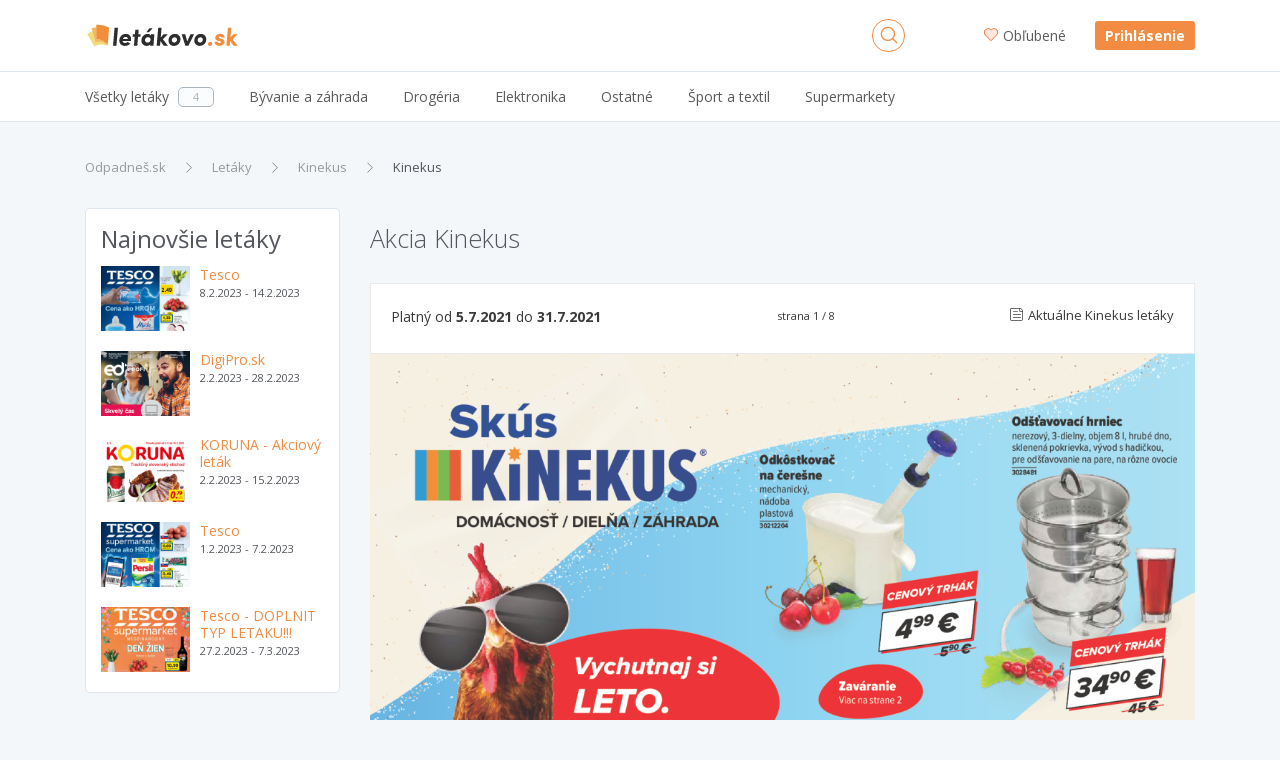

--- FILE ---
content_type: text/html; charset=utf-8
request_url: https://letakovo.odpadnes.sk/kinekus/letak-22050.html
body_size: 6713
content:
<!DOCTYPE html>
<html lang="sk">
    <head>
    <script>
        _udn = "odpadnes.sk";
    </script>
    <meta charset="utf-8">
    <link rel="alternate" type="application/rss+xml" title="RSS" href="https://letakovo.odpadnes.sk/rss" />
    <link rel="alternate" type="application/rss+xml" title="RSS" href="/rss/" />
    <link rel="apple-touch-icon" sizes="57x57" href="/assets/img/letakovo-apple-icon-57x57.png">
    <link rel="apple-touch-icon" sizes="60x60" href="/assets/img/letakovo-apple-icon-60x60.png">
    <link rel="apple-touch-icon" sizes="72x72" href="/assets/img/letakovo-apple-icon-72x72.png">
    <link rel="apple-touch-icon" sizes="76x76" href="/assets/img/letakovo-apple-icon-76x76.png">
    <link rel="apple-touch-icon" sizes="114x114" href="/assets/img/letakovo-apple-icon-114x114.png">
    <link rel="apple-touch-icon" sizes="120x120" href="/assets/img/letakovo-apple-icon-120x120.png">
    <link rel="apple-touch-icon" sizes="144x144" href="/assets/img/letakovo-apple-icon-144x144.png">
    <link rel="apple-touch-icon" sizes="152x152" href="/assets/img/letakovo-apple-icon-152x152.png">
    <link rel="apple-touch-icon" sizes="180x180" href="/assets/img/letakovo-apple-icon-180x180.png">
    <link rel="icon" type="image/png" sizes="192x192" href="/assets/img/letakovo-android-icon-192x192.png">
    <link rel="icon" type="image/png" sizes="32x32" href="/assets/img/letakovo-favicon-32x32.png">
    <link rel="icon" type="image/png" sizes="96x96" href="/assets/img/letakovo-favicon-96x96.png">
    <link rel="icon" type="image/png" sizes="16x16" href="/assets/img/letakovo-favicon-16x16.png">
    <link rel="chrome-webstore-item" href="https://chrome.google.com/webstore/detail/phafjdefhpmehfghagelpidmcmlplikp">
    <link rel="manifest" href="/manifest.json">
    <meta name="msapplication-TileColor" content="#ffffff">
    <meta name="msapplication-TileImage" content="/assets/img/letakovo-ms-icon-144x144.png">
    <meta name="theme-color" content="#ffffff">
    <link rel="shortcut icon" href="/assets/img/letakovo-favicon.ico" type="image/x-icon" />
    <link rel="mask-icon" href="/assets/img/safari-pinned-tab.svg" color="#4334a1">
    <meta http-equiv="X-UA-Compatible" content="IE=edge">
    <meta http-equiv="Content-Type" content="text/html; charset=utf-8">
    <title>Kinekus leták platný do 31.7.2021 | Letákovo.sk</title>
            <link rel=dns-prefetch href="//www.google-analytics.com">
                <meta property="fb:app_id" content="280917278585190"><meta name="msapplication-TileColor" content="#ffffff"><meta name="theme-color" content="#ffffff"><meta name="msapplication-TileImage" content="/assets/img/mstile-144x144.png"><meta name="viewport" content="width=device-width,initial-scale=1"><meta name="author" content="FoxoBoxo SK s.r.o."><meta name="msapplication-config" content="none"><meta name="description" content="Leták spoločnosti Kinekus platný do 31.7.2021. Aktuálne ceny, zľavy a akcie spoločnosti Kinekus."><meta property="og:image" content="https://img1.odpadnes.sk//leaflets/1048/localPages/2989620308979238/2989620308979238p0zoom.jpg"><meta name="keywords" content="zlavy, zľavy, zľava, zlava, Odpadnes.sk, zlavy.odpadnes.sk, zlavy odpadnes, sme zlavy, zlavy sme"><meta name="robots" content="index,follow"><meta property="og:title" content="Kinekus leták platný do 31.7.2021 | Letákovo.sk"><meta property="og:type" content="website"><meta property="og:description" content="Leták spoločnosti Kinekus platný do 31.7.2021. Aktuálne ceny, zľavy a akcie spoločnosti Kinekus.">    <link href="https://fonts.googleapis.com/css?family=Open+Sans:300,400,400i,600,700" rel="stylesheet">
                        <link type="text/css" href="https://letakovo.odpadnes.sk/static/base.css?v=1766271600" rel="stylesheet" />                    <link type="text/css" href="https://letakovo.odpadnes.sk/static/default.css?v=1766271600" rel="stylesheet" />                    <link type="text/css" href="https://letakovo.odpadnes.sk/static/leaflets.css?v=1766271600" rel="stylesheet" />                    <link type="text/css" href="https://letakovo.odpadnes.sk/static/leafletdetail.css?v=1766271600" rel="stylesheet" />                                
    <!-- Google Tag Manager -->
	<script>(function(w,d,s,l,i){w[l]=w[l]||[];w[l].push({'gtm.start':
	new Date().getTime(),event:'gtm.js'});var f=d.getElementsByTagName(s)[0],
	j=d.createElement(s),dl=l!='dataLayer'?'&l='+l:'';j.async=true;j.src=
	'https://www.googletagmanager.com/gtm.js?id='+i+dl;f.parentNode.insertBefore(j,f);
	})(window,document,'script','dataLayer','GTM-NGZHV5');</script>
   <!-- End Google Tag Manager -->
   
    <script src="/api/modal/lang.js?v=1766271600"></script>
    <script type="text/javascript">
        var pp_gemius_identifier = '';
        if (pp_gemius_identifier != '') {
            function gemius_pending(i) {
                window[i] = window[i] || function () {
                    var x = window[i + '_pdata'] = window[i + '_pdata'] || [];
                    x[x.length] = arguments;
                };
            }

            gemius_pending('gemius_hit');
            gemius_pending('gemius_event');
            gemius_pending('pp_gemius_hit');
            gemius_pending('pp_gemius_event');
            (function (d, t) {
                try {
                    var gt = d.createElement(t), s = d.getElementsByTagName(t)[0];
                    gt.setAttribute('async', 'async');
                    gt.setAttribute('defer', 'defer');
                    gt.src = 'https://gask.hit.gemius.pl/xgemius.js';
                    s.parentNode.insertBefore(gt, s);
                } catch (e) {
                }
            })(document, 'script');
        }
    </script>
            <script>
            (function (i, s, o, g, r, a, m) {
                i['GoogleAnalyticsObject'] = r;
                i[r] = i[r] || function () {
                    (i[r].q = i[r].q || []).push(arguments);
                }, i[r].l = 1 * new Date();
                a = s.createElement(o),
                        m = s.getElementsByTagName(o)[0];
                a.async = 1;
                a.src = g;
                m.parentNode.insertBefore(a, m);
            })(window, document, 'script', 'https://www.google-analytics.com/analytics.js', 'ga');

                    ga('create', 'UA-27224489-1', 'auto');
                    ga('send', 'pageview');

        </script>
        <script>
            !function (f, b, e, v, n, t, s) {
                if (f.fbq)
                    return;
                n = f.fbq = function () {
                    n.callMethod ? n.callMethod.apply(n, arguments) : n.queue.push(arguments);
                };
                if (!f._fbq)
                    f._fbq = n;
                n.push = n;
                n.loaded = !0;
                n.version = '2.0';
                n.queue = [];
                t = b.createElement(e);
                t.async = !0;
                t.src = v;
                s = b.getElementsByTagName(e)[0];
                s.parentNode.insertBefore(t, s);
            }(window, document, 'script', 'https://connect.facebook.net/en_US/fbevents.js');
            fbq('init', '468228153309843');
            fbq('track', 'PageView');
        </script>
                <script src="https://cdn.klokantech.com/mapbox-gl-js/v0.43.0/mapbox-gl.js"></script>
    <link href="https://cdn.klokantech.com/mapbox-gl-js/v0.43.0/mapbox-gl.css" rel="stylesheet" />
</head>
    <body>
	<!-- Google Tag Manager (noscript) -->
	<noscript><iframe src="https://www.googletagmanager.com/ns.html?id=GTM-NGZHV5"
	height="0" width="0" style="display:none;visibility:hidden"></iframe></noscript>
	<!-- End Google Tag Manager (noscript) -->
        
	<script type="text/javascript">
            window.fbAsyncInit = function () {
                FB.init({
                    appId: '280917278585190',
                    xfbml: true,
                    version: 'v3.0'
                });
            };

            (function (d, s, id) {
                var js, fjs = d.getElementsByTagName(s)[0];
                if (d.getElementById(id)) {
                    return;
                }
                js = d.createElement(s);
                js.id = id;
                js.src = "//connect.facebook.net/en_US/sdk.js";
                fjs.parentNode.insertBefore(js, fjs);
            }(document, 'script', 'facebook-jssdk'));
        </script>
        <div id="fb-root"></div>

        <header>
    <div class="container">
        <div class="row">
            <div class="col-2 hidden-lg-up">
                                    <a class="btn btn-login" href="https://letakovo.odpadnes.sk/prihlasenie">
                        <span class="odp-icon-user"></span>
                    </a>
                            </div>
            <div class="col-8 col-lg-3 text-center logo">
                <a href="https://letakovo.odpadnes.sk/" class="logo" title="Odpadneš.sk"></a>
            </div>
            <div class="col-2 col-lg-5 col-xl-6">
                <a class="btn btn-search"><span class="odp-icon-search"></span></a>
            </div>
            <div class="col-12 col-sm-12 col-lg-5 col-xl-6 autocomplete">
                <form>
                    <input type="text" name="term" value=""/>
                    <input type="submit" value="submit" style="display: none;"/>
                    <a class="btn btn-search-close"><span class="odp-icon-close"></span></a>
                </form>
            </div>
            <div class="col-lg-4 col-xl-3 text-right hidden-md-down login">
                                    <a href="https://zlavy.odpadnes.sk/moje-oblubene">
                        <span class="odp-icon-heart-duo-fill"><span class="path1"></span><span class="path2"></span></span>Obľubené                    </a>
                    <span class="linkdelim"></span>
                    <a href="https://letakovo.odpadnes.sk/prihlasenie">Prihlásenie</a>
                            </div>
        </div>
    </div>
</header>
<div class="main-menu hidden-lg-up jcsa">
    <div class="container">
        <ul>
            <li class="active">
                <a data-type="deals" href="#">Všetky letáky</a>
            </li>
            <li>
                <a data-type="cat" href="#">Kategórie</a>
            </li>
                    </ul>
    </div>
</div>
<div class="desktop-search-results"></div>
<div class="mobile-search-results"></div>
<div class="mobile-categories-menu">
    <ul class="categories">
                    <li>
                <a href="https://letakovo.odpadnes.sk/byvanie-a-zahrada"><span>Bývanie a záhrada</span> <span class="odp-icon-right"></span></a>
                            </li>
                    <li>
                <a href="https://letakovo.odpadnes.sk/drogeria"><span>Drogéria</span> <span class="odp-icon-right"></span></a>
                            </li>
                    <li>
                <a href="https://letakovo.odpadnes.sk/elektronika"><span>Elektronika</span> <span class="odp-icon-right"></span></a>
                            </li>
                    <li>
                <a href="https://letakovo.odpadnes.sk/ostatne"><span>Ostatné</span> <span class="odp-icon-right"></span></a>
                            </li>
                    <li>
                <a href="https://letakovo.odpadnes.sk/sport-a-textil"><span>Šport a textil</span> <span class="odp-icon-right"></span></a>
                            </li>
                    <li>
                <a href="https://letakovo.odpadnes.sk/supermarkety"><span>Supermarkety</span> <span class="odp-icon-right"></span></a>
                            </li>
                <!--<li><a href="https://zlavy.odpadnes.sk/na-hory" data-ga-event="Click;Nahory;Menu"  title="Na hory"><img src="/assets/img/products/na-hory-menu-logo.svg?v=1" style="width:88px;height:22px;"></a>
</li>-->
    </ul>
</div>
<div class="mobile-map-menu">
    <h2>Ponuky v okolí</h2>
    <p>Character may be manifested in the great moments, but it is made.</p>
    <div class="mapimg">
        <!--<img src="/assets/img/map-mobile.png" alt="Ponuky na mape"/>-->
    </div>
    <button class="btn btn-primary">Povoliť lokalizáciu <span class="odp-icon-right"></span>
    </button>
</div>            <div class="subheader hidden-md-down">
        <div class="container">
            <div class="row">
                <div class="col-lg-12">
                    <ul class="menu leaflets">
                        <li>
                            <a href="https://letakovo.odpadnes.sk/"><span>Všetky letáky</span><span class="count">4</span></a>
                        </li><li>
                            <a href="https://letakovo.odpadnes.sk/byvanie-a-zahrada"><span>Bývanie a záhrada</span></a>
                            </li><li>
                            <a href="https://letakovo.odpadnes.sk/drogeria"><span>Drogéria</span></a>
                            </li><li>
                            <a href="https://letakovo.odpadnes.sk/elektronika"><span>Elektronika</span></a>
                            </li><li>
                            <a href="https://letakovo.odpadnes.sk/ostatne"><span>Ostatné</span></a>
                            </li><li>
                            <a href="https://letakovo.odpadnes.sk/sport-a-textil"><span>Šport a textil</span></a>
                            </li><li>
                            <a href="https://letakovo.odpadnes.sk/supermarkety"><span>Supermarkety</span></a>
                                                        <div class="subm">
                                <ul>
                                                                            <li>
                                            <a href="https://letakovo.odpadnes.sk/libex">
                                                <span>Libex</span>
                                            </a>
                                        </li>
                                                                                                            </ul>
                            </div>
                        </li>                        <hr>
                        <div class="overlayAll"></div>
                    </ul>
                </div>
            </div>
        </div>
    </div>
        <div class="container">
            <div class="row mt-30">
    <div class="col-12">
        <ol class="breadcrumb"><li class="breadcrumb-item"><a href="https://zlavy.odpadnes.sk/" title="Odpadneš.sk">Odpadneš.sk</a></li><li class="breadcrumb-item"><a href="https://letakovo.odpadnes.sk/" title="Letáky">Letáky</a></li><li class="breadcrumb-item"><a href="https://letakovo.odpadnes.sk/kinekus" title="Kinekus">Kinekus</a></li><li class="breadcrumb-item active"><a href="https://letakovo.odpadnes.sk/kinekus/letak-22050.html" title="Kinekus">Kinekus</a></li></ol><script type="application/ld+json">{"@context":"http://schema.org","@type":"BreadcrumbList","itemListElement":[{"@type":"ListItem","position":1,"item":{"@id":"https://zlavy.odpadnes.sk/","name":"Odpadneš.sk"}}, {"@type":"ListItem","position":2,"item":{"@id":"https://letakovo.odpadnes.sk/","name":"Letáky"}}, {"@type":"ListItem","position":3,"item":{"@id":"https://letakovo.odpadnes.sk/kinekus","name":"Kinekus"}}, {"@type":"ListItem","position":4,"item":{"@id":"https://letakovo.odpadnes.sk/kinekus/letak-22050.html","name":"Kinekus"}}]}</script>    </div>
</div>
<div class="row hp z2">
    <div class="col-12 col-md-4 col-lg-3 leftmenu hidden-sm-down">
    <div class="whiteContent mb30" style="padding:10px 15px 0">
        <h3>Najnovšie letáky</h3>
        <div class="leaflets-box fav-items-small">

                            <div class="leaflet">
                    <a href="https://letakovo.odpadnes.sk/tesco/letak-24989.html">
                        <img src="https://img1.odpadnes.sk/leaflets/1000/localPages/3067009959470138/3067009959470138p0_tw.jpg" alt="Tesco" />
                    </a>
                    <div class="float-left">
                        <a href="https://letakovo.odpadnes.sk/tesco/letak-24989.html">Tesco</a>
                        <br />
                        <span class="fs11">8.2.2023 - 14.2.2023</span>
                    </div>
                    <div class="clearfix"></div>
                </div>
                            <div class="leaflet">
                    <a href="https://letakovo.odpadnes.sk/digipro-sk/letak-24988.html">
                        <img src="https://static.odpadnes.sk/leaflets/1072/localPages/1693671539738438/1693671539738438p0_tw.jpg" alt="DigiPro.sk" />
                    </a>
                    <div class="float-left">
                        <a href="https://letakovo.odpadnes.sk/digipro-sk/letak-24988.html">DigiPro.sk</a>
                        <br />
                        <span class="fs11">2.2.2023 - 28.2.2023</span>
                    </div>
                    <div class="clearfix"></div>
                </div>
                            <div class="leaflet">
                    <a href="https://letakovo.odpadnes.sk/koruna/letak-24987.html">
                        <img src="https://img1.odpadnes.sk/leaflets/1076/localPages/1063624172698638/1063624172698638p0_tw.jpg" alt="KORUNA - Akciový leták" />
                    </a>
                    <div class="float-left">
                        <a href="https://letakovo.odpadnes.sk/koruna/letak-24987.html">KORUNA - Akciový leták</a>
                        <br />
                        <span class="fs11">2.2.2023 - 15.2.2023</span>
                    </div>
                    <div class="clearfix"></div>
                </div>
                            <div class="leaflet">
                    <a href="https://letakovo.odpadnes.sk/tesco/letak-24990.html">
                        <img src="https://img1.odpadnes.sk/leaflets/1000/localPages/2782231436327538/2782231436327538p0_tw.jpg" alt="Tesco" />
                    </a>
                    <div class="float-left">
                        <a href="https://letakovo.odpadnes.sk/tesco/letak-24990.html">Tesco</a>
                        <br />
                        <span class="fs11">1.2.2023 - 7.2.2023</span>
                    </div>
                    <div class="clearfix"></div>
                </div>
                            <div class="leaflet">
                    <a href="https://letakovo.odpadnes.sk/tesco/letak-25007.html">
                        <img src="https://img2.odpadnes.sk/leaflets/1000/localPages/3255819226853438/3255819226853438p0_tw.jpg" alt="Tesco - DOPLNIT TYP LETAKU!!!" />
                    </a>
                    <div class="float-left">
                        <a href="https://letakovo.odpadnes.sk/tesco/letak-25007.html">Tesco - DOPLNIT TYP LETAKU!!!</a>
                        <br />
                        <span class="fs11">27.2.2023 - 7.3.2023</span>
                    </div>
                    <div class="clearfix"></div>
                </div>
                    </div>
    </div>
    <div class="clearfix"></div>
    <div style="max-height:600px">
        <script async src="https://pagead2.googlesyndication.com/pagead/js/adsbygoogle.js?client=ca-pub-2931097405759389"
     crossorigin="anonymous"></script>
<!-- Responsive Ads -->
<ins class="adsbygoogle"
     style="display:block"
     data-ad-client="ca-pub-2931097405759389"
     data-ad-slot="6304428869"
     data-ad-format="auto"
     data-full-width-responsive="true"></ins>
<script>
     (adsbygoogle = window.adsbygoogle || []).push({});
</script>
    </div>
</div>
    <div class="col-12 col-md-8 col-lg-9">
        <h1>Akcia Kinekus</h1>
        <!--<div style="height:9px;width:9px;background-color:#6eb258;border-radius:100%;position:relative;top:4px;margin-right:5px" class="float-left"></div>-->
        <!--<a href="https://letakovo.odpadnes.sk/kinekus#predajne" class="float-left fs13" style="color:#3a3a3a">Prevádzky a otváracie hodiny Kinekus</a>-->

        <div class="pages">
            <div class="toolbar hidden-lg-up">
                <div class="float-left" style="position:relative;top:3px;">
                    <a href="https://letakovo.odpadnes.sk/kinekus" class="fs13">
                        <span class="odp-icon-paper mr5"></span><span class="atext">Aktuálne Kinekus letáky</span>
                    </a>
                </div>
                <div class="page_status float-right italic fs11">strana <span>1</span> / 8</div>
                <div class="clearfix"></div>
            </div>
            <div class="toolbar hidden-md-down text-center">
                <h2 class="float-left hidden-sm-down" style="position:relative;top:2px;line-height: 30px;font-size: 14px">Platný od <strong>5.7.2021</strong> do <strong>31.7.2021</strong></h2>
                <span class="page_status italic fs11">strana <span>1</span> / 8</span>
                <div class="float-right">
                    <a href="https://letakovo.odpadnes.sk/kinekus#starsie_letaky" class="fs13">
                        <span class="odp-icon-paper mr5"></span><span class="atext">Aktuálne Kinekus letáky</span>
                    </a>
                </div>
                <div class="clearfix"></div>
            </div>
            <div class="pageslist">
                <img data-page="1" data-loaded="true" alt="1. stránka Kinekus letáku" src="https://img1.odpadnes.sk//leaflets/1048/localPages/2989620308979238/2989620308979238p0zoom.webp" data-original="https://img1.odpadnes.sk//leaflets/1048/localPages/2989620308979238/2989620308979238p0zoom.webp" /><div>
<script async src="https://pagead2.googlesyndication.com/pagead/js/adsbygoogle.js?client=ca-pub-2931097405759389"
     crossorigin="anonymous"></script>
<!-- Responsive Ads -->
<ins class="adsbygoogle"
     style="display:block"
     data-ad-client="ca-pub-2931097405759389"
     data-ad-slot="6304428869"
     data-ad-format="auto"
     data-full-width-responsive="true"></ins>
<script>
     (adsbygoogle = window.adsbygoogle || []).push({});
</script>
</div><img data-page="2" data-loaded="false" alt="2. stránka Kinekus letáku" src="https://static.odpadnes.sk/leaflets/1048/localPages/2989620308979238/2989620308979238p1_190.jpg" data-original="https://static.odpadnes.sk//leaflets/1048/localPages/2989620308979238/2989620308979238p1zoom.webp" /><img data-page="3" data-loaded="false" alt="3. stránka Kinekus letáku" src="https://static.odpadnes.sk/leaflets/1048/localPages/2989620308979238/2989620308979238p2_190.jpg" data-original="https://img1.odpadnes.sk//leaflets/1048/localPages/2989620308979238/2989620308979238p2zoom.webp" /><img data-page="4" data-loaded="false" alt="4. stránka Kinekus letáku" src="https://img1.odpadnes.sk/leaflets/1048/localPages/2989620308979238/2989620308979238p3_190.jpg" data-original="https://img1.odpadnes.sk//leaflets/1048/localPages/2989620308979238/2989620308979238p3zoom.webp" /><div>
<script async src="https://pagead2.googlesyndication.com/pagead/js/adsbygoogle.js?client=ca-pub-2931097405759389"
     crossorigin="anonymous"></script>
<!-- Responsive Ads -->
<ins class="adsbygoogle"
     style="display:block"
     data-ad-client="ca-pub-2931097405759389"
     data-ad-slot="6304428869"
     data-ad-format="auto"
     data-full-width-responsive="true"></ins>
<script>
     (adsbygoogle = window.adsbygoogle || []).push({});
</script>
</div><img data-page="5" data-loaded="false" alt="5. stránka Kinekus letáku" src="https://static.odpadnes.sk/leaflets/1048/localPages/2989620308979238/2989620308979238p4_190.jpg" data-original="https://img2.odpadnes.sk//leaflets/1048/localPages/2989620308979238/2989620308979238p4zoom.webp" /><img data-page="6" data-loaded="false" alt="6. stránka Kinekus letáku" src="https://static.odpadnes.sk/leaflets/1048/localPages/2989620308979238/2989620308979238p5_190.jpg" data-original="https://img1.odpadnes.sk//leaflets/1048/localPages/2989620308979238/2989620308979238p5zoom.webp" /><img data-page="7" data-loaded="false" alt="7. stránka Kinekus letáku" src="https://static.odpadnes.sk/leaflets/1048/localPages/2989620308979238/2989620308979238p6_190.jpg" data-original="https://static.odpadnes.sk//leaflets/1048/localPages/2989620308979238/2989620308979238p6zoom.webp" /><div>
<script async src="https://pagead2.googlesyndication.com/pagead/js/adsbygoogle.js?client=ca-pub-2931097405759389"
     crossorigin="anonymous"></script>
<!-- Responsive Ads -->
<ins class="adsbygoogle"
     style="display:block"
     data-ad-client="ca-pub-2931097405759389"
     data-ad-slot="6304428869"
     data-ad-format="auto"
     data-full-width-responsive="true"></ins>
<script>
     (adsbygoogle = window.adsbygoogle || []).push({});
</script>
</div><img data-page="8" data-loaded="false" alt="8. stránka Kinekus letáku" src="https://static.odpadnes.sk/leaflets/1048/localPages/2989620308979238/2989620308979238p7_190.jpg" data-original="https://static.odpadnes.sk//leaflets/1048/localPages/2989620308979238/2989620308979238p7zoom.webp" />            </div>
            <div class="lpFollow text-center status0">
                                <div class="strong fs20">Chcete maž vždy aktuálny leták od Kinekus?</div>
                <div class="text fs18">Začnite sledovať tento obchod a budete ich dostávať do e-mailovej schránky</div>
            </div>
        </div>
    </div>
    <div class="col-12">
        <h2 class="mt30 mb30">Ktoré letáky ďalej pozrieť?</h2>
        <div class="one-row ms-full">
                    </div>
    </div>
</div>
            <div class="mt30">
                <script async src="https://pagead2.googlesyndication.com/pagead/js/adsbygoogle.js?client=ca-pub-2931097405759389"
     crossorigin="anonymous"></script>
<!-- Responsive Ads -->
<ins class="adsbygoogle"
     style="display:block"
     data-ad-client="ca-pub-2931097405759389"
     data-ad-slot="6304428869"
     data-ad-format="auto"
     data-full-width-responsive="true"></ins>
<script>
     (adsbygoogle = window.adsbygoogle || []).push({});
</script>
            </div>
        </div>
        <div class="overlayall"></div>
        <footer>
    <div class="block1">
        <div class="container">
                        <div id="carouselExampleSlidesOnly" class="carousel slide stats hidden-sm-up" data-ride="carousel">
                <div class="carousel-inner" role="listbox">
                    <div class="carousel-item active">
                        <div class="carousel-caption">
                                                            <div class="info">vďaka nám ste ušetrili</div>
                                <div class="fs24 ft-blue bd">107 mil. &euro;</div>
                                                    </div>
                        <div class="img img1"></div>
                    </div>
                    <div class="carousel-item">
                        <div class="carousel-caption">
                                                            <div class="info">počet ponúk</div>
                                <div class="fs24 ft-blue bd">9 626</div>
                                                    </div>
                        <div class="img img2"></div>
                    </div>
                    <div class="carousel-item">
                        <div class="carousel-caption">
                                                            <div class="info">nákupov na Odpadneš</div>
                                <div class="fs24 ft-blue bd">885 598</div>
                                                    </div>
                        <div class="img img3"></div>
                    </div>

                </div>
            </div>

            <div class="row text-center stats hidden-xs-down">
                <div class="col-12 col-sm-4 text-center">
                    <div class="ma">
                        <div class="img img1 float-lg-left"></div>
                                                    <div class="info">Ušetrených stromov</div>
                            <div class="fs24 ft-blue bd">5 477</div>
                                            </div>
                </div>
                <div class="col-12 col-sm-4 text-center">
                    <div class="ma">
                        <div class="img img2 float-lg-left"></div>
                                                    <div class="info">Počet letákov</div>
                            <div class="fs24 ft-blue bd">25 036</div>
                                            </div>
                </div>
                <div class="col-12 col-sm-4 float-right">
                    <div class="ma">
                        <div class="img img3 float-lg-left"></div>
                                                    <div class="info">Denných zobrazení</div>
                            <div class="fs24 ft-blue bd">46 849</div>
                                            </div>
                </div>
                <div class="clearfix"></div>
            </div>
            <hr class="hidden-xs-down" />
            <div class="row links">
                <div class="col-12 col-md-3 hidden-xs-down">
                    <img alt="Odpadneš.sk" class="lazy" width="160" height="32" data-original="/assets/img/odpadnes-logo-footer-letakovo.png" src="[data-uri]" />
                    <div class="desc">Všetky akciové letáky obchodných reťazcov a predajní na jednom mieste, Letákovo.sk</div>
                </div>
                <div class="col-xl-1 hidden-lg-down"></div>
                <div class="col-12 col-sm-6 col-md-3 col-xl-2">
                    <div class="title fs16 sb hidden-xs-down">O nás</div>
                    <div class="title fs16 sb hidden-sm-up" onclick="copen(this);">O nás</div>
                    <a href="https://zlavy.odpadnes.sk/kontakt">Kontakty</a>
                    <a href="https://zlavy.odpadnes.sk/pre-media">Pre média</a>
                    <a href="https://zlavy.odpadnes.sk/reklama">Reklama</a>
                    <a href="https://letakovo.odpadnes.sk/" target="_blank">Letáky</a>
                </div>
                <div class="col-12 col-sm-6 col-md-3 col-xl-2">
                    <div class="title fs16 sb hidden-xs-down">Pre zákazníkov</div>
                    <div class="title fs16 sb hidden-sm-up" onclick="copen(this);">Pre zákazníkov</div>
                    <a href="https://zlavy.odpadnes.sk/casto-kladene-otazky">Často kladené otázky</a>
                    <a href="https://zlavy.odpadnes.sk/tematicke-dni">Tematické dni</a>
                    <a href="https://zlavy.odpadnes.sk/firmy">Firmy</a>
                    <a href="https://zlavy.odpadnes.sk/sitemap">Mapa webu</a>
                </div>
                <div class="col-xl-1 hidden-lg-down"></div>
                <div class="col-12 col-md-3">
                    <div class="title fs16 sb hidden-xs-down">Kontaktujte nás</div>
                    <div class="title fs16 sb hidden-sm-up" onclick="copen(this);">Kontaktujte nás</div>
                    <a href="tel:+421232117675">Infolinka 02/3211 7675</a>
                    <a href="/cdn-cgi/l/email-protection#482327263c29233c08272c38292c262d3b663b23"><span class="__cf_email__" data-cfemail="8be0e4e5ffeae0ffcbe4effbeaefe5eef8a5f8e0">[email&#160;protected]</span></a>
                    <div class="clearfix"></div>
                    <a href="https://www.facebook.com/Odpadnes.sk" target="_blank" class="footer-facebook-link">
                        <div class="float-left odp-icon-facebook fs32"></div>
                        <div class="float-left odp-icon-facebook-duo fs32">
                            <span class="path1"></span><span class="path2"></span><span class="path3"></span>
                        </div>
                        <div>Odpadneš.sk</div>
                    </a>
                </div>
                <div class="clearfix"></div>
            </div>
        </div>
    </div>
    <div class="block2">
        <div class="container">
                                <div class="text-center copy">
                                        Copyright &copy; 2010 - 2025 FoxoBoxo SK, s.r.o. | Všetky práva vyhradené                    | <a href="https://zlavy.odpadnes.sk/podmienky-pouzivania">Podmienky používania</a>
                    | <a href="https://zlavy.odpadnes.sk/ochrana-osobnych-udajov">Ochrana osobných údajov</a>
                    </div>
            </div>
        </div>
</footer>

        <script data-cfasync="false" src="/cdn-cgi/scripts/5c5dd728/cloudflare-static/email-decode.min.js"></script><script type="text/javascript">
            var lang = 'sk';
        </script>
        <script type="text/javascript" src="https://zlavy.odpadnes.sk/static/base.js?v=1766271600"></script><script type="text/javascript" src="https://zlavy.odpadnes.sk/static/default.js?v=1766271600"></script>                    <script type="text/javascript" src="/assets/js/leaflets.js?v=1.1"></script>
                    <script type="text/javascript" src="/assets/js/leafletdetail.js?v=1.1"></script>
        
        <script type="text/javascript">
            $(function () {
                user.setStatus(false);
                $("img.lazy").lazyload({
                    threshold: 200,
                    effect: 'fadeIn',
                    load: function () {
                        $(this).addClass('loaded');
                    }
                });

                
            });
        </script>
    <script defer src="https://static.cloudflareinsights.com/beacon.min.js/vcd15cbe7772f49c399c6a5babf22c1241717689176015" integrity="sha512-ZpsOmlRQV6y907TI0dKBHq9Md29nnaEIPlkf84rnaERnq6zvWvPUqr2ft8M1aS28oN72PdrCzSjY4U6VaAw1EQ==" data-cf-beacon='{"version":"2024.11.0","token":"01df334ea9734f30824e3dfefc101cf6","r":1,"server_timing":{"name":{"cfCacheStatus":true,"cfEdge":true,"cfExtPri":true,"cfL4":true,"cfOrigin":true,"cfSpeedBrain":true},"location_startswith":null}}' crossorigin="anonymous"></script>
</body>
</html>


--- FILE ---
content_type: text/html; charset=utf-8
request_url: https://www.google.com/recaptcha/api2/aframe
body_size: 184
content:
<!DOCTYPE HTML><html><head><meta http-equiv="content-type" content="text/html; charset=UTF-8"></head><body><script nonce="ixlFy25jxyxzgPJ489C1Nw">/** Anti-fraud and anti-abuse applications only. See google.com/recaptcha */ try{var clients={'sodar':'https://pagead2.googlesyndication.com/pagead/sodar?'};window.addEventListener("message",function(a){try{if(a.source===window.parent){var b=JSON.parse(a.data);var c=clients[b['id']];if(c){var d=document.createElement('img');d.src=c+b['params']+'&rc='+(localStorage.getItem("rc::a")?sessionStorage.getItem("rc::b"):"");window.document.body.appendChild(d);sessionStorage.setItem("rc::e",parseInt(sessionStorage.getItem("rc::e")||0)+1);localStorage.setItem("rc::h",'1766344573215');}}}catch(b){}});window.parent.postMessage("_grecaptcha_ready", "*");}catch(b){}</script></body></html>

--- FILE ---
content_type: text/css
request_url: https://letakovo.odpadnes.sk/static/default.css?v=1766271600
body_size: 11771
content:
html,body{font-family:'Open Sans',sans-serif;font-size:14px;line-height:30px;color:#53565c;background-color:#f4f7f9}body.ofxh{overflow-x:hidden}button,input,optgroup,select,textarea{font-family:'Open Sans',sans-serif;-webkit-appearance:none}button:focus,input:focus,optgroup:focus,select:focus,textarea:focus{-webkit-appearance:none;-moz-outline:none;-webkit-outline:none;outline:none;-moz-box-shadow:none;-webkit-box-shadow:none;box-shadow:none}.btn-primary.focus,.btn-primary:focus{-moz-box-shadow:none;-webkit-box-shadow:none;box-shadow:none}h1{line-height:60px;font-size:36px;font-weight:300}h2{line-height:50px;font-size:30px}h3{line-height:40px;font-size:24px}h4{line-height:30px;font-size:18px}h5{line-height:30px;font-size:16px}h6{line-height:30px;font-size:14px}h1+div.line{height:2px;width:68px;background-color:#4334a2;margin:43px
auto 0}a{color:#4334a1}a:hover,a:focus{color:#2a1b88}.form-control{border-color:#d2d3d4;padding:1.129rem 1.3rem;border-radius:3px}.form-control:focus{border-color:#4334a1}.btn{border-radius:3px;padding:1.129rem 1.3rem;font-weight:bold;font-size:14px}.btn:hover{text-decoration:none;cursor:pointer}.btn:focus{box-shadow:none;color:#fff}.btn-fb{line-height:15px;background-color:#4961a2;border-color:#4961a2;color:#fff;padding:0.786rem 1.3rem}.btn-fb
.t{position:relative;top:-6px;margin-left:13px}.btn-fb .odp-icon-facebook{font-size:26px}.btn-fb:hover{background-color:#5169AA;border-color:#5169AA;color:#fff}.btn-default{border-color:#e0e6ed;background-color:#fff;color:#53565c;font-weight:normal}.btn-default:hover{border-color:#e0e6ed;background-color:#fff;color:#53565c}.btn-primary{border-color:#4334a1;background-color:#4334a1}.btn-primary:hover{border-color:#6455C2;background-color:#2a1b88}.btn-success{border-color:#40c694;background-color:#40c694}.btn-success:hover{border-color:#27AD7B;background-color:#27AD7B}.tooltip-inner{background-color:#3a2e97;padding:5px
8px}.tooltip.bs-tether-element-attached-left .tooltip-inner::before, .tooltip.tooltip-right .tooltip-inner::before{border-right-color:#3a2e97}.form-group{margin-bottom:1.4rem}.form-group
label{margin-left:0.5rem;margin-bottom:.29rem}select.form-control:not([size]):not([multiple]){height:51px}.hidden{display:none}.breadcrumb{background-color:transparent;font-size:13px;padding:0
0px .75rem;margin-top:0px}.breadcrumb-item
a{color:#989a9d}.breadcrumb-item.active
a{color:#53565c}.breadcrumb-item+.breadcrumb-item::before{padding-left:18px;padding-right:18px;content:"\e91d";font-family:'Odpadnes' !important;font-size:10px}.breadcrumb-item+.breadcrumb-item::before{display:none}.breadcrumb-item::after{padding-left:18px;padding-right:18px;content:"\e91d";font-family:'Odpadnes' !important;font-size:10px}.breadcrumb-item+.breadcrumb-item:last-child::after{display:none}.grayscale{-webkit-filter:grayscale(100%);filter:grayscale(100%)}.checkbox,.radio{position:relative;display:block;margin-top:10px;margin-bottom:10px}.checkbox-inline,.radio-inline{position:relative;display:inline-block;padding-left:20px;margin-bottom:0;font-weight:400;vertical-align:middle;cursor:pointer}.radio{padding-left:20px}.radio.radio-inline{margin-top:0}.checkbox input[type=checkbox], .checkbox-inline input[type=checkbox], .radio input[type=radio], .radio-inline input[type=radio]{position:absolute;margin-top:4px;margin-left:-20px}.radio input[type="radio"]{opacity:0;z-index:1}.radio label::before{content:"";display:inline-block;position:absolute;width:20px;height:20px;left:0;margin-left:-20px;border:1px
solid #d2d3d4;border-radius:50%;background-color:#f4f7f9;-webkit-transition:border 0.15s ease-in-out;-o-transition:border 0.15s ease-in-out;transition:border 0.15s ease-in-out}.radio-info input[type="radio"]:checked+label::before{border-color:#4334a1}.radio label::after{display:inline-block;position:absolute;content:" ";width:12px;height:12px;left:4px;top:4px;margin-left:-20px;border-radius:50%;background-color:#555;-webkit-transform:scale(0, 0);-ms-transform:scale(0, 0);-o-transform:scale(0, 0);transform:scale(0, 0)}.radio-info input[type="radio"]+label::after{background-color:#4334a1}.radio input[type="radio"]:checked+label::after{-webkit-transform:scale(1, 1);-ms-transform:scale(1, 1);-o-transform:scale(1, 1);transform:scale(1, 1)}.radio-info input[type="radio"]:checked+label::after{background-color:#4334a1}.checkbox label, .radio
label{min-height:20px;padding-left:20px;margin-bottom:0;font-weight:400;cursor:pointer;line-height:22px}.radio
label{display:inline-block;vertical-align:middle;position:relative;padding-left:15px}[class^="odp-icon-"], [class*=" odp-icon-"]{display:inline-block}.odp-icon{font-family:'Odpadnes' !important;speak:none;font-style:normal;font-weight:normal;font-variant:normal;text-transform:none;line-height:1;-webkit-font-smoothing:antialiased;-moz-osx-font-smoothing:grayscale}.bd{font-weight:700}.sb{font-weight:600}.lt{font-weight:300}.full-width{width:100%}.uppercase{text-transform:uppercase}body.scroll-block{height:100%;overflow:hidden;position:relative}.ma{margin:auto}.mt10{margin-top:10px}.mt15{margin-top:15px}.mt20{margin-top:20px}.mt25{margin-top:25px}.mt30{margin-top:30px}.mt35{margin-top:35px}.mt40{margin-top:40px}.mt45{margin-top:45px}.mt50{margin-top:50px}.mt55{margin-top:55px}.mt60{margin-top:60px}.mt70{margin-top:70px}.mb10{margin-bottom:10px}.mb15{margin-bottom:15px}.mb20{margin-bottom:20px}.mb30{margin-bottom:30px}.mb40{margin-bottom:40px}.mb50{margin-bottom:50px}.ml5{margin-left:5px}.mr5{margin-right:5px}.rot180{-webkit-transform:rotate(180deg);-moz-transform:rotate(180deg);-ms-transform:rotate(810deg);-o-transform:rotate(180deg);transform:rotate(180deg)}header{background-color:#4334a2;line-height:33px;padding:15px
0;position:relative}header
a{color:#dee4ec}header div.login
a{position:relative;top:-10px}header div.login a span.odp-icon-user, header div.login a span.img
img{margin-right:5px}header a:hover, header a:focus{color:#dee4ec;text-decoration:underline;cursor:pointer}header
a.logo{background:url('/assets/img/odpadnes-logo-white.svg') no-repeat center top;display:inline-block;;width:155px;height:30px}header
span.linkdelim{background-color:#736ab9;width:1px;height:30px;margin:0
13px;display:inline-block}header
div.row{top:6px;position:relative}header .btn.btn-login{background-color:#6257b1;color:#edebf6;font-size:16px;padding:7px
5px 0px;position:relative;top:-3px}header .btn.btn-search{background-color:transparent;color:#edebf6;font-size:16px;position:relative;top:-1px;left:-5px;border:1px
solid #6257b1;width:33px;height:33px;padding:0px;-moz-border-radius:100%;-webkit-border-radius:100%;border-radius:100%;-webkit-text-stroke:0.5px #edebf6}header .btn.btn-search:hover{background-color:#fff;color:#231f20;border-color:transparent;-moz-box-shadow:0 3px 4px 0 rgba(0,0,0,0.2);-webkit-box-shadow:0 3px 4px 0 rgba(0,0,0,0.2);box-shadow:0 3px 4px 0 rgba(0,0,0,0.2);-webkit-text-stroke:0.5px #575454}header .btn.btn-search>span{margin:7px
0 0 1px}header .btn.btn-search-close{position:absolute;top:8px;right:25px;padding:0px;color:#7f7f7f;font-size:26px;display:none}header .btn.btn-logged-close{position:relative;padding:0px;color:#fff;font-size:26px;display:none}header .btn.btn-logged{position:relative;padding:0px}header .btn.btn-logged
img{-moz-border-radius:5px;-webkit-border-radius:5px;border-radius:5px;width:33px;height:33px}header .btn.btn-logged
span.img{display:inline-block;position:relative}header .btn.btn-logged span.odp-icon-user{-moz-border-radius:5px;-webkit-border-radius:5px;border-radius:5px;width:33px;background-color:#736ab9;color:#dee4ec;font-size:20px;padding:7px
0}header .btn.btn-logged
span.dot{background-color:#46b96b;border:2px
solid #4334a2;-moz-border-radius:100%;-webkit-border-radius:100%;border-radius:100%;width:10px;height:10px;position:absolute;bottom:-3px;right:0px}header .btn.btn-logged span.img+span{color:#dee4ec;position:relative;top:-2px;display:inline-block;overflow:hidden;text-overflow:ellipsis;white-space:nowrap;width:70px;font-weight:lighter}header .btn.btn-logged span.img+span+span{color:#dee4ec;position:relative;top:-5px}header .btn.btn-logged span.i+span+span{top:0}header .btn.btn-logged span.img.i+span{top:3px}header .btn.btn-logged span.odp-icon-down{margin-left:5px;font-size:10px;font-weight:bold}header .btn.btn-logged[aria-expanded="true"] span.odp-icon-down{-moz-transform:rotate(180deg);-webkit-transform:rotate(180deg);transform:rotate(180deg)}header
.autocomplete{position:absolute;top:-10px;left:0px;display:none}header .autocomplete
input{width:100%;background-color:#fff;border:2px
solid #fff;-webkit-border-radius:5px;-moz-border-radius:5px;border-radius:5px;padding:5px
45px 5px 15px}header .autocomplete input.ui-autocomplete-input.opened{-moz-border-radius:5px 5px 0 0;-webkit-border-radius:5px 5px 0 0;border-radius:5px 5px 0 0}.ui-widget{font-family:inherit}div.dropdown-menu{left:initial;right:0px;padding:0px;width:200px;overflow:hidden;-moz-box-shadow:0px 4px 8px rgba(0,0,0,.16);-webkit-box-shadow:0px 4px 8px rgba(0,0,0,.16);box-shadow:0px 4px 8px rgba(0,0,0,.16)}div.dropdown-menu
ul{list-style:none;padding:0px;margin:0px}div.dropdown-menu ul>li{line-height:19px;padding:10px
20px}div.dropdown-menu ul>li:first-child{padding:15px
20px 10px}div.dropdown-menu ul>li>a{font-size:14px;color:#53565c;position:initial;top:initial}div.dropdown-menu ul>li>a>span{font-size:17px;position:relative;top:2px;margin-right:10px;color:#363637}div.dropdown-menu ul>li>a>span+span{display:none}div.dropdown-menu ul>li:nth-last-child(2){padding-bottom:15px}div.dropdown-menu ul>li.logout{padding:15px
20px;border-top:1px solid #e1e8ee;color:#4e40a7}div.dropdown-menu ul>li:hover>a>span{color:#4334a1}div.dropdown-menu ul>li:hover>a>span:not(.odp-icon-dog):not(.odp-icon-power){display:none}div.dropdown-menu ul>li:hover>a>span:not(.odp-icon-dog):not(.odp-icon-power)+span{display:inline-block}div.dropdown-menu ul>li:hover{background-color:#f8f9fb}div.dropdown-menu ul>li:hover>a{color:#4334a1;text-decoration:none}header .login>a>span.odp-icon-heart-duo-fill{margin-right:5px}header .login>a>span.odp-icon-heart-duo-fill>span.path1::before{color:#dee4ec}header .login>a>span.odp-icon-heart-duo-fill>span.path2::before{color:#fff}header .login>a.dsk>span.img{position:relative;height:100%;display:inline-block;margin-right:5px}header .login>a.dsk>span.img>span.odp-icon-user{margin:0px}header .login>a.dsk>span.img+span{color:#dee4ec;position:relative;top:-5px;font-weight:lighter}header .login>a.dsk>span.img+span>span.odp-icon-down{margin-left:5px;font-size:10px;font-weight:bold}header
div.dropdown{display:inline-block}.tooltip.tooltip-white{opacity:1}.tooltip.tooltip-white .tooltip-inner::before{top:-2px;margin-left:-8px;border-width:0 8px 8px;border-bottom-color:#fff}.tooltip.tooltip-white .tooltip-inner{background-color:#fafcfd;border:1px
solid #e2e8ef;color:#5d6167;box-shadow:0 10px 40px rgba(34,35,40, 0.5);padding:10px
35px}.tooltip.tooltip-white.red .tooltip-inner{background-color:#fff;color:#ff632b}div.fast_follow{margin-bottom:5px}div.fast_follow button.btn-follow{background-color:#40c694;border-color:#40c694;color:#fff;text-transform:uppercase;width:calc(100% - 44px);font-size:11px;padding:5.5px 15px;line-height:21px}div.fast_follow button.btn-follow:hover{background-color:#27AD7B;border-color:#27AD7B}div.fast_follow button.btn-follow
span{float:left;margin-left:10px}div.fast_follow button.btn-follow span.odp-icon{margin-left:0;font-size:21px}div.fast_follow[data-status="1"] button.btn-follow{background-color:#27AD7B;border-color:#27AD7B}div.fast_follow[data-status="1"] button.btn-follow:hover{background-color:#f7e7e2;border-color:#ff632b;color:#ff632b}div.fast_follow
a.clearfilter{background-color:#fafcfd;border:1px
solid #e2e8ef;opacity:1;z-index:5;border-radius:3px;width:34px;height:34px;padding:0;float:right;line-height:30px;color:#ccd1d6;font-size:24px;font-weight:300;position:relative}div.fast_follow a.clearfilter:hover{background-color:#f7e7e2;text-decoration:none;border-color:#ff632b;color:#ff632b}div.fast_follow[data-status="0"] button.btn-follow span.odp-icon::before{content:"\e931"}div.fast_follow[data-status="1"] button.btn-follow span.odp-icon::before{content:"\e930"}div.fast_follow[data-status="1"] button.btn-follow:hover span.odp-icon::before{content:"\e92f"}div.follow_modal_container{position:fixed;top:0;width:100%;height:100%;z-index:200}div.follow_modal{z-index:555;background-color:#fff;border-radius:5px;margin:auto;max-width:580px;position:relative;top:10%;text-align:center;padding:30px}div.follow_modal>span.odp-icon-close{position:absolute;top:10px;right:10px;font-size:25px;color:#2c323a;cursor:pointer}div.follow_modal
label{text-align:left;display:block;font-weight:600;color:#2c323a}div.subheader{padding:0;border-bottom:1px solid #dfe5ed;background-color:#fff;height:50px;margin-bottom:20px}div.subheader
ul{margin:0;padding:0px;list-style:none;position:relative}div.subheader ul.menu>li{margin:0
0 -2px 0;display:inline-block;position:relative;padding:10px
8px;z-index:100}div.subheader ul.menu>li ul>li:hover>a{color:#4334a1}div.subheader ul.menu
hr{display:block;width:80px;background-color:transparent;height:2px;margin:0;border:none;-webkit-transition: .3s ease-in-out;-moz-transition: .3s ease-in-out;-ms-transition: .3s ease-in-out;-o-transition: .3s ease-in-out;transition: .3s ease-in-out;z-index:10}div.subheader ul.menu
div.overlayAll{display:none;position:absolute;width:10000px;height:2000px;left:-1000px;top:50px;background-color:rgba(0,0,0,.5);z-index:99;-webkit-transition: .3s ease-in-out;-moz-transition: .3s ease-in-out;-ms-transition: .3s ease-in-out;-o-transition: .3s ease-in-out;transition: .3s ease-in-out}div.subheader ul.menu>li:hover~hr{background-color:#4334a2}div.subheader ul.menu>li:nth-child(1){padding-left:0px}div.subheader ul.menu>li:nth-child(2):hover~hr{margin-left:99px;width:132px}div.subheader ul.menu>li:nth-child(3):hover~hr{margin-left:242px;width:89px}div.subheader ul.menu>li:nth-child(4):hover~hr{margin-left:345px;width:99px}div.subheader ul.menu>li:nth-child(5):hover~hr{margin-left:457px;width:40px}div.subheader ul.menu>li:nth-child(6):hover~hr{margin-left:510px;width:120px}div.subheader ul.menu>li:nth-child(7):hover~hr{margin-left:644px;width:100px}div.subheader ul.menu>li:nth-child(8):hover~hr{margin-left:760px;width:45px}div.subheader ul.menu>li:nth-child(9):hover~hr{margin-left:843px;width:88px}div.subheader.chrome ul.menu>li:nth-child(2):hover~hr{margin-left:95px;width:128px}div.subheader.chrome ul.menu>li:nth-child(3):hover~hr{margin-left:240px;width:85px}div.subheader.chrome ul.menu>li:nth-child(4):hover~hr{margin-left:340px;width:93px}div.subheader.chrome ul.menu>li:nth-child(5):hover~hr{margin-left:450px;width:35px}div.subheader.chrome ul.menu>li:nth-child(6):hover~hr{margin-left:500px}div.subheader.chrome ul.menu>li:nth-child(7):hover~hr{margin-left:630px}div.subheader.chrome ul.menu>li:nth-child(8):hover~hr{margin-left:745px}div.subheader.chrome ul.menu>li:nth-child(9):hover~hr{margin-left:843px}div.subheader ul.menu.leaflets>li:nth-child(2):hover~hr{margin-left:101px;width:122px}div.subheader ul.menu.leaflets>li:nth-child(3):hover~hr{margin-left:240px;width:59px}div.subheader ul.menu.leaflets>li:nth-child(4):hover~hr{margin-left:315px;width:73px}div.subheader ul.menu.leaflets>li:nth-child(5):hover~hr{margin-left:405px;width:53px}div.subheader ul.menu.leaflets>li:nth-child(6):hover~hr{margin-left:474px;width:85px}div.subheader ul.menu.leaflets>li:nth-child(7):hover~hr{margin-left:575px;width:95px}div.subheader.chrome ul.menu.leaflets>li:nth-child(2):hover~hr{margin-left:101px;width:118px}div.subheader.chrome ul.menu.leaflets>li:nth-child(3):hover~hr{margin-left:236px;width:55px}div.subheader.chrome ul.menu.leaflets>li:nth-child(4):hover~hr{margin-left:310px;width:71px}div.subheader.chrome ul.menu.leaflets>li:nth-child(5):hover~hr{margin-left:398px;width:51px}div.subheader.chrome ul.menu.leaflets>li:nth-child(6):hover~hr{margin-left:464px}div.subheader.chrome ul.menu.leaflets>li:nth-child(7):hover~hr{margin-left:563px}div.subheader ul.menu>li:nth-child(2):hover~div.overlayAll{display:block;-webkit-animation:foIn .3s;-webkit-animation:foIn .3s;animation:foIn .3s}div.subheader ul.menu>li:nth-child(3):hover~div.overlayAll{display:block;-webkit-animation:foIn .3s;-webkit-animation:foIn .3s;animation:foIn .3s}div.subheader ul.menu.leaflets>li:nth-child(4):hover~div.overlayAll{display:block;-webkit-animation:foIn .3s;-webkit-animation:foIn .3s;animation:foIn .3s}div.subheader ul.menu>li:nth-child(5):hover~div.overlayAll{display:block;-webkit-animation:foIn .3s;-webkit-animation:foIn .3s;animation:foIn .3s}div.subheader ul.menu>li:nth-child(6):hover~div.overlayAll{display:block;-webkit-animation:foIn .3s;-webkit-animation:foIn .3s;animation:foIn .3s}div.subheader ul.menu>li:nth-child(7):hover~div.overlayAll{display:block;-webkit-animation:foIn .3s;-webkit-animation:foIn .3s;animation:foIn .3s}div.subheader ul.menu>li:nth-child(9){float:right;padding-right:0px}div.subheader ul.menu>li:nth-child(9) img{width:88px;height:auto !important}div.subheader ul.menu li
a{color:#5b5b5b;font-size:14px}div.subheader ul.menu li a:hover{text-decoration:none}div.subheader ul.menu>li:nth-child(1)>a{padding-right:0px}div.subheader ul.menu>li:nth-child(1)>a>span.count{top:15px}div.subheader ul.menu
div.subm{position:absolute;top:50px;left:0px;padding:20px;background-color:#fff;z-index:100;display:none}div.subheader ul.menu
div.subm.mcols{width:440px}div.subheader ul.menu div.subm>ul{display:block;float:left}div.subheader ul.menu div.subm>ul+ul{margin-left:20px;float:right;width:calc(50% - 10px)}div.subheader ul.menu div.subm>ul
li{position:relative;display:block;padding:0px;padding-right:55px}div.subheader ul.menu div.subm>ul+ul
li{padding-right:0px}div.subheader ul.menu div.subm>ul>li>a>span:not(.count){min-width:125px;display:inline-block;white-space:nowrap}div.subheader ul.menu div.subm>ul>li:hover>a
span{text-decoration:underline}div.subheader ul>li>a>span.count{display:none;position:absolute;right:0px;top:5px;text-align:center;color:#a9b6be;font-size:11px;padding:5px
0px;border-radius:5px;background-color:#fafcfd;border:1px
solid #a9b6be;width:36px;height:20px;line-height:8px}div.subheader ul.menu li:hover
div.subm{display:block;-webkit-animation:fIn .3s;-webkit-animation:fIn .3s;animation:fIn .3s}div.subheader ul.menu li.active>a, div.subheader ul.menu li.open>a{color:#4334a1}@media (min-width: 1200px){div.subheader ul.menu
hr{width:125px}div.subheader ul.menu>li{padding:10px
0px 10px 35px}div.subheader ul.menu>li:nth-child(2):hover~hr{margin-left:160px}div.subheader ul.menu>li:nth-child(3):hover~hr{margin-left:325px}div.subheader ul.menu>li:nth-child(4):hover~hr{margin-left:445px}div.subheader ul.menu>li:nth-child(5):hover~hr{margin-left:575px}div.subheader ul.menu>li:nth-child(6):hover~hr{margin-left:650px}div.subheader ul.menu>li:nth-child(7):hover~hr{margin-left:807px}div.subheader ul.menu>li:nth-child(8):hover~hr{margin-left:940px}div.subheader ul.menu>li:nth-child(9):hover~hr{margin-left:1022px}div.subheader.chrome ul.menu>li:nth-child(2):hover~hr{margin-left:158px}div.subheader.chrome ul.menu>li:nth-child(3):hover~hr{margin-left:322px;width:86px}div.subheader.chrome ul.menu>li:nth-child(4):hover~hr{margin-left:440px;width:95px}div.subheader.chrome ul.menu>li:nth-child(5):hover~hr{margin-left:570px}div.subheader.chrome ul.menu>li:nth-child(6):hover~hr{margin-left:640px}div.subheader.chrome ul.menu>li:nth-child(7):hover~hr{margin-left:790px}div.subheader.chrome ul.menu>li:nth-child(8):hover~hr{margin-left:922px}div.subheader.chrome ul.menu>li:nth-child(9):hover~hr{margin-left:1022px}div.subheader ul.menu.leaflets>li:nth-child(2):hover~hr{margin-left:166px}div.subheader ul.menu.leaflets>li:nth-child(3):hover~hr{margin-left:324px}div.subheader ul.menu.leaflets>li:nth-child(4):hover~hr{margin-left:416px}div.subheader ul.menu.leaflets>li:nth-child(5):hover~hr{margin-left:526px}div.subheader ul.menu.leaflets>li:nth-child(6):hover~hr{margin-left:613px}div.subheader ul.menu.leaflets>li:nth-child(7):hover~hr{margin-left:734px}div.subheader.chrome ul.menu.leaflets>li:nth-child(2):hover~hr{margin-left:164px}div.subheader.chrome ul.menu.leaflets>li:nth-child(3):hover~hr{margin-left:318px;width:58px}div.subheader.chrome ul.menu.leaflets>li:nth-child(4):hover~hr{margin-left:410px;width:75px}div.subheader.chrome ul.menu.leaflets>li:nth-child(5):hover~hr{margin-left:517px}div.subheader.chrome ul.menu.leaflets>li:nth-child(6):hover~hr{margin-left:605px}div.subheader.chrome ul.menu.leaflets>li:nth-child(7):hover~hr{margin-left:723px}div.subheader ul.menu>li:nth-child(1)>a{padding-right:45px}div.subheader ul>li>a>span.count{display:block}}.tl>a{float:right;position:relative;top:20px}@-moz-keyframes
fIn{from{opacity:0}to{opacity:1}}@-webkit-keyframes
fIn{from{opacity:0}to{opacity:1}}@keyframes
fIn{from{opacity:0}to{opacity:1}}@-moz-keyframes
foIn{from{opacity:0}to{opacity: .5}}@-webkit-keyframes
foIn{from{opacity:0}to{opacity: .5}}@keyframes
foIn{from{opacity:0}to{opacity: .5}}div.mobile-search-results{display:none;width:100%;height:100%;position:absolute;top:70px;left:0px;background-color:#fff;z-index:100;overflow:auto;padding-bottom:100px}div.mobile-search-results ul.ui-autocomplete{width:100%;border:1px
solid transparent;-moz-border-radius:0px !important;-webkit-border-radius:0px !important;border-radius:0px !important;padding:0px;margin:0px}div.desktop-search-results{border-top:1px solid #e4ebf0;display:none;width:100%;height:auto;position:absolute;background-color:#fff;z-index:110;overflow:auto;-moz-border-radius:0 0 5px 5px;-webkit-border-radius:0 0 5px 5px;border-radius:0 0 5px 5px}div.desktop-search-results ul.ui-autocomplete{width:100% !important;border:1px
solid transparent;padding:0px;margin:0px;top:-2px !important;position:relative}div.overlayall{width:100%;height:100%;background-color:#2e3137;opacity:.45;position:fixed;top:0px;left:0px;display:none;z-index:101}div.logged-menu{display:none;width:100%;height:100%;position:absolute;top:80px;left:0px;background-color:#4334a2;z-index:100;overflow:auto;padding-bottom:100px}div.logged-menu
ul{list-style:none;margin:0px;padding:0px}div.logged-menu ul
li.user{margin:0px
0 40px;padding:0px}div.logged-menu ul li.user
div.photo{position:relative;margin:30px
auto 0;display:inline-block}div.logged-menu ul li.user div.photo
img{width:85px;height:auto;-moz-border-radius:6px;-webkit-border-radius:6px;border-radius:6px}div.logged-menu ul li.user div.photo span.odp-icon-user{width:85px;height:auto;-moz-border-radius:6px;-webkit-border-radius:6px;border-radius:6px;background-color:#736ab9;color:#dee4ec;font-size:50px;padding:15px
0}div.logged-menu ul li.user div.photo
span.dot{background-color:#46b96b;border:2px
solid #4334a2;-moz-border-radius:100%;-webkit-border-radius:100%;border-radius:100%;width:12px;height:12px;position:absolute;bottom:-4px;right:-4px}div.logged-menu ul li.user
span.name{width:100%;display:block;color:#fff;padding:3px
0 0 2px}div.logged-menu ul
li{text-align:center;padding:0px;margin:5px
0}div.logged-menu ul li
a{font-size:18px;text-align:center;display:inline-block;width:200px;text-align:left;color:#fff}div.logged-menu ul li.logout
a{font-size:15px;color:#8e87c7}div.logged-menu ul li a
span{margin-right:20px;color:#ada9d6}div.logged-menu ul li.logout a
span{margin-right:24px}div.logged-menu ul
li.logout{margin-top:40px}div.main-menu{background-color:#4334a2;border-top:1px solid #6257b1}div.main-menu
ul{list-style:none;margin:0px
auto;padding:0px;display:flex;justify-content:space-between}div.main-menu.jcsa
ul{justify-content:space-around}div.main-menu ul
li{display:inline-block;margin:0px;padding:16px
0 10px;font-size:12px;border-bottom:2px solid #4334a2;text-transform:uppercase;letter-spacing:1px;font-weight:bold}div.main-menu ul li
a{color:#7c71be}div.main-menu ul
li.active{border-bottom-color:#fff}div.main-menu ul li.active
a{color:#fff}div.mobile-categories-menu{display:none;width:100%;height:100%;position:absolute;top:131px;left:0px;background-color:#f4f7f9;z-index:100;overflow:auto;padding-bottom:100px}div.mobile-categories-menu>ul.categories{list-style:none;margin:0px;padding:20px
25px}div.mobile-categories-menu>ul.categories>li{border-top:1px solid #c3cbd2;margin-top:25px;padding:15px
0 0}div.mobile-categories-menu>ul.categories>li:nth-child(1){border-top:none;margin-top:0px;padding-top:5px}div.mobile-categories-menu>ul.categories>li>a{line-height:18px;font-size:14px;font-weight:bold;text-transform:uppercase;color:#282c33;position:relative;display:inline-block;width:100%}div.mobile-categories-menu>ul.categories>li>a>span.odp-icon-right{font-size:12px;color:#282c33;position:absolute;right:0px}div.mobile-categories-menu>ul.categories>li>ul{list-style:none;margin:0px;padding:0px}div.mobile-categories-menu>ul.categories>li>ul>li>a{color:#5b5b5b;padding:5px
0;display:inline-block;width:100%;position:relative}div.mobile-categories-menu>ul.categories>li>ul>li>a>span.count{position:absolute;right:0px;top:11px;text-align:center;color:#a9b6be;font-size:11px;padding:5px
0px;border-radius:5px;background-color:#fafcfd;border:1px
solid #a9b6be;width:36px;height:20px;line-height:8px}div.mobile-map-menu{display:none;width:100%;height:100%;position:absolute;top:131px;left:0px;background-color:#f4f7f9;z-index:100;overflow:auto;padding:0
0 100px}div.mobile-map-menu
h2{font-size:24px;color:#282c33;text-align:center;margin:30px
60px}div.mobile-map-menu
p{font-size:14px;color:#5b5b5b;text-align:center;margin:0px
60px}div.mobile-map-menu
div.mapimg{width:250px;height:250px;-moz-border-radius:100%;-webkit-border-radius:100%;border-radius:100%;overflow:hidden;margin:10px
auto 50px;box-shadow:0 5px 30px 2px rgba(0,0,0,.18)}div.mobile-map-menu div.mapimg
img{width:100%;height:100%}div.mobile-map-menu
button{width:calc(100% - 120px);font-size:14px;font-weight:bold;margin:0px
60px}div.mobile-map-menu button
span{font-size:10px;padding-left:5px}div.follower{background-color:#40c694;border-radius:5px;height:40px;width:220px}div.follower:hover{cursor:pointer;background-color:#27AD7B}div.follower
.status{background-color:#42a156;width:42px;float:left;border-radius:5px 0 0 5px;text-align:center}div.follower .status .odp-icon{color:#fff;line-height:40px}div.follower
.text{display:none}div.follower[data-type="1"]{width:210px}div.follower[data-status="0"] .status .odp-icon:before{content:"\e931"}div.follower[data-status="0"] .text[data-status="n"]{display:block}div.follower[data-status="1"] .status .odp-icon:before{content:"\e930"}div.follower[data-status="1"] .text[data-status="y"]{display:block}div.follower[data-status="1"]:hover{background-color:#f55310}div.follower[data-status="1"]:hover .text[data-status="y"]{display:none}div.follower[data-status="1"]:hover .text[data-status="c"]{display:block}div.follower[data-status="1"]:hover
.status{background-color:#db4f16}div.follower[data-status="1"]:hover .status .odp-icon:before{content:"\e932"}div.follower
.text{font-size:11px;font-weight:bold;color:#fff;float:left;text-transform:uppercase;line-height:40px;margin-left:20px}footer{margin-top:120px}footer
.block1{border-top:1px solid #e0e7ee;background-color:#fff}footer .block1
.desc{margin-top:15px;line-height:25px}footer .block1
.stats{margin-top:50px}footer .block1 .stats>div.col-12{margin-bottom:35px}footer .block1 .stats
.img{display:block;width:90px;height:71px;background-size:90px 71px;margin:auto}footer .block1 .stats
.img.img1{background-image:url('/assets/img/footer-usetrene.png')}footer .block1 .stats
.img.img2{background-image:url('/assets/img/footer-pocet-ponuk.png')}footer .block1 .stats
.img.img3{background-image:url('/assets/img/footer-pocet-nakupov.png')}footer .block1
.links{padding:45px
0 20px 0}footer .block1 .links
.title{border-bottom:1px solid #d2d5dc;color:#53565c}footer .block1 .links .copen
.title{margin-bottom:14px}footer .block1 .links>.col-12{margin-bottom:30px}footer .block1 .links
a{display:none;color:#989a9d}footer .block1 .links a:hover{color:#4d3bab}footer .block1 .carousel-inner
.img{margin-bottom:90px}footer .block1 .carousel-inner .carousel-caption{bottom:0;color:#292b2c}footer .block1 .footer-facebook-link .odp-icon-facebook-duo{display:none}footer .block1 .footer-facebook-link:hover .odp-icon-facebook-duo{display:block}footer .block1 .footer-facebook-link:hover .odp-icon-facebook{display:none}footer
.block2{font-size:11px;background-color:#35383f;padding:35px
0}footer .block2
a{color:#b7b9be}footer .block2 a
div.sb{color:#fff;line-height:27px}footer .block2 a
div.lt{line-height:15px;margin-bottom:20px}footer .block2 a:hover
div.lt{color:#fff}footer .block2 a:hover.footer .block2 a:focus{text-decoration:underline;color:#fff}footer .block2
.copy{color:#878a97;font-size:12px}footer .block2 .copy
a{color:#878a97}footer .odp-icon-facebook{margin-right:5px;margin-top:15px}footer .odp-icon-facebook-duo{margin-right:5px;margin-top:-2px}footer .odp-icon-facebook-duo+div,footer .odp-icon-facebook+div{padding-top:17px}.ft-purple{color:#4334a2}.bg-purple{background-color:#4334a2}.ft-blue{color:#4d3bab}.ft-orange{color:#f18c42}.fs11{font-size:11px}.fs12{font-size:12px}.fs13{font-size:13px}.fs14{font-size:14px}.fs16{font-size:16px}.fs18{font-size:18px}.fs20{font-size:20px}.fs21{font-size:21px}.fs22{font-size:22px}.fs24{font-size:24px}.fs26{font-size:26px}.fs32{font-size:32px}.fs36{font-size:36px}.fs45{font-size:45px}.mt-30{margin-top:30px !important}.mt-20{margin-top:20px !important}.mt-10{margin-top:10px !important}footer .block1 .links .copen>a{display:block}footer .links .copen .hidden-sm-up::after{background:url([data-uri]) no-repeat center center transparent;background-size:12px 2px}footer .links .hidden-sm-up::after{margin-top:9px;content:'';width:12px;height:12px;display:block;float:right;background:url([data-uri]) no-repeat center center transparent;background-size:20px}div.rating[data-rate]>span{color:#cccdce;font-size:18px}div.rating[data-rate]>span.rating_text{color:#53565c;margin-left:15px;font-size:16px}div.rating[data-rate="1"]>span:nth-child(1){color:#f9a72d}div.rating[data-rate="2"]>span:nth-child(1),div.rating[data-rate="2"]>span:nth-child(2){color:#f9a72d}div.rating[data-rate="3"]>span:nth-child(1),div.rating[data-rate="3"]>span:nth-child(2),div.rating[data-rate="3"]>span:nth-child(3){color:#f9a72d}div.rating[data-rate="4"]>span:nth-child(1),div.rating[data-rate="4"]>span:nth-child(2),div.rating[data-rate="4"]>span:nth-child(3),div.rating[data-rate="4"]>span:nth-child(4){color:#f9a72d}div.rating[data-rate="5"]>span:nth-child(1),div.rating[data-rate="5"]>span:nth-child(2),div.rating[data-rate="5"]>span:nth-child(3),div.rating[data-rate="5"]>span:nth-child(4),div.rating[data-rate="5"]>span:nth-child(5){color:#f9a72d}.themeday_list h1+div.line{margin-bottom:65px}.themeday_list{margin-top:83px}.themeday_item{border:1px
solid #e0e6ed;border-radius:5px;margin-bottom:95px}.themeday_item img.img-fluid{border-radius:5px 5px 0 0}.themeday_item
.bottom{padding:20px
30px 2px 30px;text-align:left;font-size:12px;color:#989a9d}.themeday_item .bottom .odp-icon-tag{position:relative;top:2px;margin-right:7px}.themeday_item
.content{padding:30px
30px 0 30px;text-align:left}.themeday_item .content .btn-success{display:none}.themeday_item .content .from-price{margin-bottom:13px;display:block}.themeday_item .content
.title{color:#282c33;white-space:nowrap;height:31px;overflow:hidden;width:inherit;text-overflow:ellipsis;display:block}.themeday_item .content
.text{line-height:24px;height:120px;overflow:hidden}.themeday_item .content
hr{margin-top:23px;margin-bottom:14px}.themeday_item .content
.comming{color:#282c33;margin-bottom:67px}.themeday_item:hover{box-shadow:0 0 40px 5px rgba(0,0,0,0.16)}.themeday_item:hover .content
.title{color:#4d3bab;text-decoration:none}.themeday_item:hover .btn-success{display:block}.themeday_item:hover .from-price{display:none}div.whiteContent{border:1px
solid #dfe5ed;background-color:#fff;border-radius:5px;padding:30px}.staticpage_with_box
.staticpagebox{border:1px
solid #dfe5ed;background-color:#fff;border-radius:5px}.staticpage_with_box .staticpagebox
a{display:block;color:#53565c;line-height:40px;margin:20px
0 20px 30px}.staticpage_with_box .staticpagebox a:hover,.staticpage_with_box .staticpagebox
a.active{text-decoration:none;font-weight:bold;color:#4334a1;border-right:2px solid #4334a1}.hp{margin-top:0px}ul.sort{margin:0px;padding:0px;list-style:none}ul.sort>li{display:inline-block;margin:0px;padding:0px
15px;border-bottom:3px solid transparent;cursor:pointer}ul.sort>li:nth-child(1){display:inline-block;margin:0px;padding-left:0px}ul.sort>li>a{color:#747474;font-size:13px;font-weight:600;text-decoration:none}ul.sort>li.active>a{color:#4334a2}hr.ulsort{height:2px;width:60px;margin:0;background:#4334a2;border:none;transition: .3s ease-in-out}ul.sort>li.l1.active~hr{margin-left:90px;width:62px}ul.sort>li.l2.active~hr{margin-left:183px;width:110px}ul.sort>li.l3.active~hr{margin-left:322px;width:76px}ul.sort>li.l4.active~hr{margin-left:429px;width:69px}ul.sort>li.l0:hover~hr{margin-left:0px;width:60px}ul.sort>li.l1:hover~hr{margin-left:90px;width:62px}ul.sort>li.l2:hover~hr{margin-left:183px;width:110px}ul.sort>li.l3:hover~hr{margin-left:322px;width:76px}ul.sort>li.l4:hover~hr{margin-left:429px;width:69px}.results .head
h1{margin:0
0 10px;font-size:30px;line-height:48px;font-weight:lighter;float:left;min-width:615px}.results .head
div.followButton{display:inline-block;top:0px;position:relative;float:left;margin:10px
0}div.mapToggler{text-align:center;width:100%;height:100px;background:url(/assets/img/map-mobile.png) center center no-repeat;background-size:100%;-moz-border-radius:5px;-webkit-border-radius:5px;border-radius:5px;-moz-box-shadow:0 0 10px -3px rgba(0,0,0,.08);-webkit-box-shadow:0 0 10px -3px rgba(0,0,0,.08);box-shadow:0 0 10px -3px rgba(0,0,0,.08);border:1px
solid #dfe5ed}div.mapToggler>button.btn.btn-primary{margin-top:30px;border-color:#e0e6ed;background-color:#fff;color:#5b5b5b;font-size:14px;font-weight:600;padding:10px
20px}div.mapToggler>button.btn.btn-primary:hover{color:#fff;background-color:#4334a2;border-color:#4334a2}div.mapToggler>button.btn.btn-primary:hover span>span:before{color:#fff !important}div.mapToggler>button.btn.btn-primary>span{font-size:16px;position:relative;top:2px;margin-right:5px}div.results
div.head{margin-bottom:30px}div.left-menu{margin-bottom:30px}div.left-menu>ul.categories{border:1px
solid #dfe5ed;list-style:none;margin:0px;padding:0px;-moz-border-radius:5px;-webkit-border-radius:5px;border-radius:5px;overflow:hidden;-moz-box-shadow:0 0 10px -3px rgba(0,0,0,.08);-webkit-box-shadow:0 0 10px -3px rgba(0,0,0,.08);box-shadow:0 0 10px -3px rgba(0,0,0,.08)}div.left-menu>ul.categories>li{border-bottom:1px solid #dfe5ed;margin:0;padding:15px
20px;background-color:#fff}div.left-menu>ul.categories>li:last-child{border-bottom:none}div.left-menu>ul.categories>li>a{line-height:18px;font-size:14px;font-weight:600;color:#5d5d5d;position:relative;display:inline-block;width:100%}div.left-menu>ul.categories>li>a>span.odp-icon-right{font-size:12px;color:#282c33;position:absolute;right:0px;top:3px}div.left-menu>ul.categories>li:hover{background-color:#f8f9fb}div.left-menu>ul.categories>li:hover>a{text-decoration:none;color:#4334a2}div.left-menu>ul.categories>li:hover>a>span.odp-icon-right{color:#4334a2}div.left-menu>ul.categories>li.active{background-color:#f8f9fb}div.left-menu>ul.categories>li.active>a{color:#4334a2}div.left-menu>ul.categories>li.open>ul>li.active>a{color:#4334a2}div.left-menu>ul.categories>li:not(.active):not(.open)>ul{display:none}div.left-menu>ul.categories>li>ul{list-style:none;margin:0px;padding:0px}div.left-menu>ul.categories>li>ul>li>a{color:#5b5b5b;padding:5px
0;display:inline-block;width:100%;position:relative}div.left-menu>ul.categories>li>ul>li:hover>a{color:#4334a2;text-decoration:none}div.left-menu>ul.categories>li>ul>li>a>span.count{position:absolute;right:0px;top:11px;text-align:center;color:#a9b6be;font-size:11px;padding:5px
0px;border-radius:5px;background-color:#fafcfd;border:1px
solid #a9b6be;width:36px;height:20px;line-height:8px}div.left-menu>h3.title{color:#282c33;font-size:16px;font-weight:600;margin:0px
0 6px}div.left-menu>a.clearfilter{display:none;color:#f55310;border:1px
solid #f55310;font-size:13px;line-height:13px;padding:5px;-moz-border-radius:5px;-webkit-border-radius:5px;border-radius:5px;background-color:#f7e6df;position:relative;top:-10px}div.left-menu>a.clearfilter.show{display:block}div.left-menu>a.clearfilter:hover{color:#fff;background-color:#f55310;text-decoration:none}div.left-menu>a.clearfilter::after{content:' ';display:block;background-color:#f7e6df;border:1px
solid #f55310;border-top:none;border-left:none;width:8px;height:8px;position:absolute;bottom:-5px;left:calc(50% - 5px);-moz-transform:rotate(45deg);-webkit-transform:rotate(45deg);transform:rotate(45deg)}div.left-menu>a.clearfilter:hover::after{background-color:#f55310}div.left-menu>a.clearfilter>span:nth-child(1){margin-right:5px;font-size:12px}div.left-menu>div.filter-wrap{border:1px
solid #dfe5ed;margin:0;padding:0;background-color:#fff;-moz-border-radius:5px;-webkit-border-radius:5px;border-radius:5px;-moz-box-shadow:0 0 10px -3px rgba(0,0,0,.08);-webkit-box-shadow:0 0 10px -3px rgba(0,0,0,.08);box-shadow:0 0 10px -3px rgba(0,0,0,.08)}div.left-menu>div.filter-wrap>div{padding:20px;border-bottom:1px solid #dfe5ed;overflow:hidden;height:55px}div.left-menu>div.filter-wrap>div.open{height:auto;overflow:visible}div.left-menu>div.filter-wrap>div>div>a,div.left-menu>div.filter-wrap>div>a{color:#282c33;font-size:14px;font-weight:600;width:100%;display:block;line-height:14px;margin-bottom:16px;cursor:pointer}div.left-menu>div.filter-wrap>div.price>a{margin-bottom:10px}div.left-menu>div.filter-wrap>div>a>span{color:#282c33;font-size:10px;font-weight:600;float:right;position:relative;top:2px}div.left-menu>div.filter-wrap>div:not(.open)>a>span.odp-icon-up,div.left-menu>div.filter-wrap>div.open>a>span.odp-icon-down{display:none}.select2-container--default .select2-selection--multiple{border-color:#d2d3d4}div.left-menu>div.filter-wrap .select2-container--default.select2-container--focus .select2-selection--multiple{border-color:#4334a1}div.left-menu>div.filter-wrap .select2-container--default .select2-search--inline .select2-search__field{margin:10px
0 0 5px;padding-right:30px;min-width:200px}div.left-menu>div.filter-wrap .select2-container--default .select2-selection__choice+.select2-search--inline .select2-search__field{min-width:0px}div.left-menu>div.filter-wrap>div:last-child{border-bottom:none}div.left-menu>div.filter-wrap>div.loc
select{width:100%;height:50px;-moz-border-radius:5px;-webkit-border-radius:5px;border-radius:5px;background-color:white;border:1px
solid #d2d3d4;color:#989a9d;padding:16px}div.left-menu>div.filter-wrap>div.price>div.filter{margin-top:1px;display:inline-block}div.left-menu>div.filter-wrap>div.price div.price-delim{display:inline-block;margin:0
15px;width:12px;border-bottom:1px solid #53565c;position:relative;top:-3px}div.left-menu>div.filter-wrap>div.price
input{color:#53565c;font-size:14px;line-height:14px;padding:10px;border:1px
solid #cccdce;-moz-border-radius:5px;-webkit-border-radius:5px;border-radius:5px;width:calc(100%/2 - 25px);display:inline-block}div.left-menu>div.filter-wrap>div.price span.select2-results ul#select2-locality-dc-results
li{display:block !important}div.left-menu>div.filter-wrap>div>div.custom ul, div.left-menu>div.filter-wrap>div.custom
ul{list-style:none;margin:0px;padding:0px}div.left-menu>div.filter-wrap>div>div.custom ul>li>a, div.left-menu>div.filter-wrap>div.custom ul>li>a{color:#5b5b5b;padding:1px
0;display:inline-block;width:100%;position:relative}div.left-menu>div.filter-wrap>div.loc{padding-bottom:0px;border:none}div.left-menu>div.filter-wrap>div.toploc>.title{text-align:center;position:relative;font-weight:400;font-size:13px;color:#A9B6BE;cursor:default}div.left-menu>div.filter-wrap>div.toploc>.title::before,div.left-menu>div.filter-wrap>div.toploc>.title::after{border-top:1px solid #dfe5ed;content:'';width:28%;display:block;position:absolute;top:7px;left:0px;font-weight:400}div.left-menu>div.filter-wrap>div.toploc>.title::after{right:0px;left:initial}div.l-check{cursor:pointer}div.l-check>i.check-box,div.left-menu>div.filter-wrap>div.custom ul>li>a>i.check-box{width:18px;height:18px;display:inline-block;margin-right:10px;border:1px
solid #cccdce;-moz-border-radius:3px;-webkit-border-radius:3px;border-radius:3px;position:relative;top:4px}div.l-check[data-active="true"]>i.check-box,div.left-menu>div.filter-wrap>div.custom ul>li>a>i.check-box.active{border-color:#4334a1;background:#4334a1}div.l-check[data-active="true"]>i.check-box::before,div.left-menu>div.filter-wrap>div.custom ul>li>a>i.check-box.active::before{content:'';display:block;width:6px;height:9px;border:2px
solid #fff;border-top:none;border-left:none;margin:2px
0 0 5px;-moz-transform:rotate(45deg);-webkit-transform:rotate(45deg);transform:rotate(45deg)}div.left-menu>div.filter-wrap>div>div.custom ul>li:hover>a, div.left-menu>div.filter-wrap>div.custom ul>li:hover>a{color:#4334a2;text-decoration:none}div.left-menu>div.filter-wrap>div>div.custom ul>li:hover>a>i.check-box, div.left-menu>div.filter-wrap>div.custom ul>li:hover>a>i.check-box{border-color:#4334a1}div.left-menu>div.filter-wrap>div>div.custom ul>li>a>span.count, div.left-menu>div.filter-wrap>div.custom ul>li>a>span.count{position:absolute;right:0px;top:7px;text-align:center;color:#a9b6be;font-size:11px;padding:5px
0px;border-radius:5px;background-color:#fafcfd;border:1px
solid #a9b6be;width:36px;height:20px;line-height:8px}input[name="min_price"]:focus,input[name="max_price"]:focus{border-color:#4334a2 !important}.noUi-horizontal{height:5px;margin:25px
0}.noUi-horizontal .noUi-handle{top:-9px;-moz-border-radius:100%;-webkit-border-radius:100%;border-radius:100%;width:22px;height:22px;background:#fff;border-color:#dfe4ed;-moz-box-shadow:0px 2px 2px -1px rgba(0,0,0,.25);-webkit-box-shadow:0px 2px 2px -1px rgba(0,0,0,.25);box-shadow:0px 2px 2px -1px rgba(0,0,0,.25)}.noUi-horizontal .noUi-handle::before, .noUi-horizontal .noUi-handle::after{display:none}.noUi-connect{background-color:#4334a2}.noUi-target{border:none;-moz-box-shadow:none;-webkit-box-shadow:none;box-shadow:none;background-color:#cccdce;z-index:0}.noUi-base{width:90%;margin-left:17px}.noUi-handle>span{display:none;position:absolute;top:-30px;left:-14px;background-color:#282c33;color:#fff;padding:5px
10px;min-width:45px;text-align:center;-moz-border-radius:5px;-webkit-border-radius:5px;border-radius:5px;font-size:12px;font-weight:600;line-height:13px;white-space:nowrap}.noUi-horizontal .noUi-handle.noUi-handle-upper>span{left:-17px}.noUi-handle:hover>span{display:block}.noUi-handle>span::after{content:' ';display:block;border:5px
solid #282c33;border-bottom-color:transparent;border-left-color:transparent;border-right-color:transparent;position:absolute;bottom:-10px;left:calc(50% - 5px)}.padd1{padding-left:0px;font-weight:600}.padd2{padding-left:10px}.padd3{padding-left:20px}.select2-container--default .select2-selection--multiple .select2-selection__rendered{margin-top:5px;margin-left:5px}.select2-container--default .select2-selection--multiple .select2-selection__choice__remove{float:right;color:#bcb7e1}.select2-container--default .select2-selection--multiple .select2-selection__choice__remove:hover{color:#fff}.select2-container--default .select2-selection--multiple .select2-selection__rendered li span.padd3, .select2-container--default .select2-selection--multiple .select2-selection__rendered li
span.padd2{padding-left:0px}.select2-container--default .select2-selection--multiple .select2-selection__rendered li span>span{padding-right:3px;font-weight:600;font-size:13px;color:#fff}.select2-container--default .select2-selection--multiple .select2-selection__rendered
li{padding-left:9px;padding-right:7px}.select2-container--default .select2-selection--multiple .select2-selection__rendered li>span{position:relative;top:-1px;padding-left:5px}.select2-container--default .select2-selection--multiple .select2-selection__rendered li span>span+span{padding-right:15px;position:relative;top:-1px;font-weight:400;color:#bcb7e1}.select2-container--default .select2-selection--multiple .select2-selection__choice{background-color:#4334a2;border-color:#4334a2;color:#fff}.select2-container--default .select2-results__option--highlighted[aria-selected]{background-color:#dddbe8;color:inherit}.select2-dropdown{border-color:#4334a1}.select2-container--default .select2-results__option[aria-selected="true"]{background-color:#fff;color:#4334a1}.loading{width:100%;height:100%;position:absolute;top:100px;z-index:100}div.results>div.loading+div.deals{opacity:0.5}.loading.hidden{display:none}div.results>div.loading.hidden+div.deals{opacity:1}.loading>.loader{background:url('/assets/img/tail-spin.svg') no-repeat top center;width:90px;height:90px;margin:115px
auto 10px;position:fixed;left:calc(50% - 45px);top:calc(10%+210px)}.switch{border:none;margin-bottom:1.5rem;outline:0;padding:0;position:relative;-webkit-user-select:none;-moz-user-select:none;-ms-user-select:none;user-select:none}.switch
input{left:10px;opacity:0;padding:0;position:absolute;top:9px}.switch
label{border-radius:5px;font-weight:700;font-size:10px;text-transform:uppercase;background:#f55310;color:transparent;cursor:pointer;display:block;position:relative;text-indent:100%;width:56px;height:30px;transition:left .15s ease-out}.switch-on{position:absolute;left:-18px;color:#fff}.switch-off{position:absolute;left:16px;color:#fff}.switch label:after{border-radius:5px;background:#FFF;content:"";display:block;height:24px;left:.25rem;position:absolute;top:3px;width:24px;-webkit-transition:left .15s ease-out;-moz-transition:left .15s ease-out;-o-transition:left .15s ease-out;transition:left .15s ease-out;-webkit-transform:translate3d(0,0,0);-moz-transform:translate3d(0,0,0);-ms-transform:translate3d(0,0,0);-o-transform:translate3d(0,0,0);transform:translate3d(0,0,0)}.switch input:checked+label{background:#40c694}.switch input:checked+label:after{left:30px}.z2 .mt10>div{float:right}.z2
.map_block{border-radius:5px;border:1px
solid #e0e6ed;position:relative}.z2 .map_block>.map_data{box-shadow:10px 10px 40px 0 rgba(0,0,0,0.25);position:absolute;top:30px;background-color:#fff;border:1px
solid #e0e6ed;padding:25px;min-width:260px;max-width:500px;width:auto;z-index:5;right:30px}.z2 .map_block>.map_data>div{line-height:25px}.no-deals>.icon{display:block;width:60px;text-align:center;margin:60px
auto 20px}.no-deals>.icon>.odp-icon-search{color:#4334a1;font-size:50px}.no-deals>.text{color:#2d323a;text-align:center;display:block;width:100%;margin:0
auto}.no-deals>.text>h2{font-size:24px;line-height:24px;margin:0
0 20px}.no-deals>.text>p{font-size:15px;line-height:22px;color:#666}.alternatives{margin-top:130px}.alternatives>span{font-size:24px;color:#2d323a;font-weight:300;margin-bottom:25px;display:inline-block}.alternatives>a{font-size:13px;font-weight:600;color:#808080}.alternatives>a>span{font-size:10px;margin-left:10px}.alternatives>a:hover{text-decoration:none;color:#4334a1}.btn-load-more{-moz-border-radius:5px;-webkit-border-radius:5px;border-radius:5px;font-size:14px;font-weight:bold;color:#fff;background-color:#4334a1;width:225px;padding:13px
0;display:block;margin:30px
auto 0;text-align:center;cursor:pointer}.btn-load-more:focus,.btn-load-more:hover{background-color:#2a1b88;color:#fff;text-decoration:none}#sortSly{width:100%;overflow:hidden;max-height:40px;margin-top:10px}#breadSly{width:100%;overflow:hidden;height:40px}#breadSly
ol{margin:0px
!important;padding:0px
!important}#breadSly ol li.breadcrumb-item{display:inline-block;float:initial}ul.ui-autocomplete li div.no-deals
.text{width:95%;margin-bottom:60px}ul.ui-autocomplete li div.no-deals .text
p{padding:0px
55px}ul.paginate{list-style:none;float:right;margin:0;padding:0}ul.paginate
li{display:inline-block;margin:0px;line-height:14px}ul.paginate li
a{font-size:14px;color:#53565c;padding:5px}ul.paginate li a:hover{text-decoration:none;color:#4b3ca7;font-weight:600}ul.paginate li a:focus{text-decoration:none}ul.paginate
li.active{padding:10px
6px;margin:0
5px;border:1px
solid #4b3ca7;-moz-border-radius:5px;-webkit-border-radius:5px;border-radius:5px}ul.paginate li.active
a{color:#4b3ca7;font-weight:600}ul.paginate li.bes::before, ul.paginate li.afs::after{content:'...';padding:5px}div.app_feedback{width:356px;height:292px;position:fixed;padding:10px;bottom:10px;border-radius:10px;z-index:886;box-shadow:-10px 10px 40px 0 rgba(34,35,40,0.25);right:10px;background:url('/assets/img/feedback_bg.png') no-repeat 0 0 transparent}div.app_feedback .odp-icon-close{opacity:0.4;cursor:pointer}div.app_feedback .odp-icon-close:hover{opacity:1}div.app_feedback
div.fs22.sb{line-height:32px;color:#2d323a}div.app_feedback>p{font-size:15px;color:#5e6167;text-align:center;padding:18px
20px 15px;line-height:21px}div.app_feedback
a.btn{font-size:16px;font-weight:bold}.openxbodyright{position:absolute;top:0;right:-170px}.results>ol.breadcrumb{padding-left:0px;padding-right:0px}.promoBox{margin-top:40px}.promoBox
.head{margin-bottom:35px;border-bottom:1px solid #f1913c}.promoBox .head
span{color:#f1923d;font-weight:600;font-size:18px;display:inline-block;position:relative;top:-18px}.promoBox .head span.top-deal-icon{width:50px;height:50px;margin:0
20px 0 10px;background:url('/assets/img/top-deals.svg') center center no-repeat transparent;top:0px}.promoBox
.deal{margin-bottom:20px}.promoBox .deal
.dealiterator{font-size:12px;font-weight:bold;float:left;width:30px;height:30px;background-color:#d9d9d9;color:#a6a7a8;text-align:center;-moz-border-radius:100%;-webkit-border-radius:100%;border-radius:100%;margin-right:10px}.promoBox .deal:hover
.dealiterator{background-color:#f7dac0;color:#f19645}.promoBox .deal
.dealinfo{float:left;width:calc(100% - 40px);margin-top:-2px}.promoBox .deal .dealinfo
.title{line-height:18px;color:#2d323a;font-size:14px;font-weight:bold;overflow:hidden;display:inline-block;width:100%;position:relative;height:38px}.promoBox .deal:hover .dealinfo
.title{color:#f1913c}.promoBox .deal .dealinfo .title::after{content:'...';display:block;height:12px;width:15px;background-color:#f4f7f9;-moz-box-shadow:-5px 4px 7px 10px #f4f7f9;-webkit-box-shadow:-5px 4px 7px 10px #f4f7f9;box-shadow:-5px 4px 7px 10px #f4f7f9;position:absolute;bottom:1px;right:0px;line-height:5px}.promoBox .deal .dealinfo
.firm{line-height:14px;font-size:12px;color:#a2a4a7;display:inline-block;width:100%;white-space:nowrap;overflow:hidden;position:relative;top:-8px}.promoBox .deal .dealinfo .firm:after{content:'';display:block;height:100%;width:15px;background-color:#f4f7f9;box-shadow:0 -15px 10px 12px #f4f7f9;position:absolute;top:0px;right:0px}.promoBox .deal .dealinfo .firm>span{margin-right:5px}.promoBox .deal .dealinfo .firm > span > span.path1::before, .promoBox .deal .dealinfo .firm > span > span.path2::before, .promoBox .deal .dealinfo .firm > span > span.path3::before, .promoBox .deal .dealinfo .firm > span > span.path5::before, .promoBox .deal .dealinfo .firm > span > span.path6::before, .promoBox .deal .dealinfo .firm>span>span.path7::before{opacity:1;color:#b9babc}.promoBox .deal .dealinfo
.promo_price{line-height:16px;position:relative;top:-5px}.promoBox .deal .dealinfo .promo_price
.final{color:#f1913c;font-size:18px;font-weight:600}.promoBox .deal:hover .dealinfo .price
.final{color:#f1913c}.promoBox .deal .dealinfo .promo_price
.orig{color:#a2a4a7;font-size:14px;font-weight:400;position:relative;margin:0
10px 0 5px}.promoBox .deal .dealinfo .promo_price .orig::before{content:'';display:block;height:1px;width:calc(100%+15px);position:absolute;top:8px;left:-9px;background-color:#a2a4a7;-ms-transform:rotate(-15deg);-moz-transform:rotate(-15deg);-o-transform:rotate(-15deg);-webkit-transform:rotate(-15deg);transform:rotate(-15deg)}span.select2-selection.select2-selection--single{outline:none}.hpsearch{width:100%}.hpsearch
h1{font-size:44px;color:#383a3d;font-weight:300;text-align:center;margin:90px
0 50px}.hpsearch h1
strong{font-weight:900}.hpsearch form[name="searchForm"]{display:block}.hpsearch form[name="searchForm"] input{width:69.5%;float:left;background-color:#fff;border:1px
solid #dfe7ee;-moz-border-radius:4px;-webkit-border-radius:4px;border-radius:4px;color:#5e6167;font-size:18px;line-height:24px;padding:25px}.hpsearch form[name="searchForm"] button{width:30%;height:76px;float:right;background-color:#4833a6;border:1px
solid #4833a6;-moz-border-radius:4px;-webkit-border-radius:4px;border-radius:4px;color:#fff;font-size:16px;line-height:16px;padding:25px;text-transform:uppercase;font-weight:bold}.hpsearch form[name="searchForm"] button>span{margin-right:15px}.hpsearch .topsearch
h2{margin:25px
10px 0 0;font-size:15px;color:#383a3d;display:inline-block}.hpsearch .topsearch
a{text-decoration:none;margin:0
5px;background-color:#e2e3f1;color:#4833a6;font-size:14px;font-weight:600;padding:7px
17px;-moz-border-radius:40px;-webkit-border-radius:40px;border-radius:40px;line-height:14px}.hpsearch .topsearch a:hover{opacity:.8}.hpsearch
.topdeals{margin:115px
0 0}.hpsearch .topdeals
h2{color:#2d323a;font-size:26px;font-weight:400;margin:0
0 30px}.search-filter div.left-menu>div.filter-wrap>div{height:auto}.s_overlay{position:fixed;top:0px;left:0px;width:100%;height:100%;background-color:rgba(0,0,0,.3);z-index:100;display:none}.s_preloader{display:none}.s_preloader .loading
.loader{position:fixed;left:50%;top:50%;-moz-transform:translateY(-50%) translateX(-50%);-webkit-transform:translateY(-50%) translateX(-50%);transform:translateY(-50%) translateX(-50%)}.search-filter div.left-menu>div.filter-wrap>div ul>li>a>i.check-box{width:18px;height:18px;display:inline-block;margin-right:10px;border:1px
solid #cccdce;-moz-border-radius:3px;-webkit-border-radius:3px;border-radius:3px;position:relative;top:4px}.search-filter div.left-menu>div.filter-wrap>div ul>li>a>i.check-box.active{border-color:#4334a1;background:#4334a1}.search-filter div.left-menu>div.filter-wrap>div ul>li>a>i.check-box.active::before{content:'';display:block;width:6px;height:9px;border:2px
solid #fff;border-top:none;border-left:none;margin:2px
0 0 5px;-moz-transform:rotate(45deg);-webkit-transform:rotate(45deg);transform:rotate(45deg)}.search-filter div.left-menu>div.filter-wrap>div ul>li>a>span.no-counts{display:inline-block;overflow:hidden;width:80%;white-space:nowrap;position:relative;top:9px;text-overflow:ellipsis}.search-filter a.category-openner{font-size:14px;color:#4c3fa9;cursor:pointer}.categorymodal{position:fixed;top:50%;left:50%;z-index:1000;transform:translateX(-50%) translateY(-50%);width:100%;height:100%;overflow:hidden;background-color:#fff;-moz-border-radius:6px;-webkit-border-radius:6px;border-radius:6px}.categorymodal
.categorylist{padding:15px;height:100%}.categorymodal .categorylist ul.alphabet-index{list-style:none;padding:0px;margin:0px;height:100%;width:100px;float:left}.categorymodal .categorylist ul.alphabet-index>li{height:3.7%;text-align:center}.categorymodal .categorylist ul.alphabet-index>li>a{font-size:14px;color:#282c33;cursor:pointer}.categorymodal .categorylist ul.alphabet-index>li>a.disable{color:#888;cursor:default}.categorymodal .categorylist ul.alphabet-index>li>a:not(.disable):hover{color:#4334a1}.categorymodal .categorylist
.list{width:calc(100% - 100px);float:left;height:100%;position:relative}.categorymodal .categorylist .list
p.label{font-size:23px;font-weight:500;margin:20px
0 5px}.categorymodal .categorylist .list
ul{margin:0;padding:0px;list-style:none}.categorymodal .categorylist .list ul
li{width:calc((100% - 45px)/3);margin-right:15px;display:inline-block}.categorymodal .categorylist .list ul li:nth-child(3n){margin-right:0px}.categorymodal .categorylist .list ul li
a{color:#282c33;font-size:14px}.categorymodal .categorylist .list ul li a
span.count{color:#888}.categorymodal .categorylist .list ul li a:hover
span.count{color:#4334a1}.categorymodal .categorylist .list ul li a:hover{color:#4334a1}.categorymodal .modal-close{-moz-transition:all .6s;-webkit-transition:all .6s;transition:all .6s;width:20px;height:20px;border:1px
solid #a6a5a5;-webkit-border-radius:100%;-moz-border-radius:100%;border-radius:100%;display:block;position:absolute;top:10px;right:10px;cursor:pointer}.categorymodal .modal-close:hover{background-color:#e3e2e2;-moz-transform:rotate(90deg);-webkit-transform:rotate(90deg);transform:rotate(90deg)}.categorymodal .modal-close::before,.categorymodal .modal-close::after{width:1px;height:9px;background-color:#a6a5a5;display:block;content:'';position:absolute;top:50%;left:50%;-webkit-transform:translateY(-50%) translateX(-50%) rotate(-45deg);-moz-transform:translateY(-50%) translateX(-50%) rotate(-45deg);-ms-transform:translateY(-50%) translateX(-50%) rotate(-45deg);-o-transform:translateY(-50%) translateX(-50%) rotate(-45deg);transform:translateY(-50%) translateX(-50%) rotate(-45deg)}.categorymodal .modal-close::after{-webkit-transform:translateY(-50%) translateX(-50%) rotate(45deg);-moz-transform:translateY(-50%) translateX(-50%) rotate(45deg);-ms-transform:translateY(-50%) translateX(-50%) rotate(45deg);-o-transform:translateY(-50%) translateX(-50%) rotate(45deg);transform:translateY(-50%) translateX(-50%) rotate(45deg)}.jspVerticalBar{top:0;left:0;height:100%;position:absolute;width:3px !important}.jspTrack{background-color:#cccdce !important}.jspContainer{padding-left:15px}.noscroll{overflow:hidden;height:100%}.firmdeal .image, .sectiondeal
.image{background-color:#fff !important}.special_deal .image span.odp-icon-img-duo, .firmdeal .image span.odp-icon-building-duo, .sectiondeal .image span.odp-icon-globe-duo{font-size:70px;position:absolute;top:50%;left:50%;-webkit-transform:translateY(-50%) translateX(-50%);-moz-transform:translateY(-50%) translateX(-50%);-ms-transform:translateY(-50%) translateX(-50%);-o-transform:translateY(-50%) translateX(-50%);transform:translateY(-50%) translateX(-50%)}.sectiondeal .lnks span>span{font-size:12px}.firmdeal .dealinfo .address, .firmdeal .dealinfo
.contact{line-height:22px;margin:10px
0}div.ms.deal2.firmdeal  div.title
span{min-height:0}.chrisbox
.mtitle{font-size:18px;font-weight:bold;color:#282c33;line-height:22px;padding-top:15px}.chrisbox .mtitle:after{padding:3px
7px;position:relative;top:-2px;left:10px;content:'NOVÉ';color:#f4f7f9;font-size:9px;border-radius:2px;background:#f6704f;background:-moz-linear-gradient(left, #f6704f 1%, #fe4a50 100%);background:-webkit-linear-gradient(left, #f6704f 1%,#fe4a50 100%);background:linear-gradient(to right, #f6704f 1%,#fe4a50 100%);filter:progid:DXImageTransform.Microsoft.gradient( startColorstr='#f6704f', endColorstr='#fe4a50',GradientType=1 )}.chrisbox
.mtext{line-height:18px;color:#53565c}.chrisbox
.chdeal{margin-top:19px}.chrisbox .chdeal
.img{display:block;width:290px;height:212px;background-color:#b6b6b6}.chrisbox .chdeal .img
img{display:block;width:100%}.chrisbox .chdeal
.title{color:#282c33;margin:10px
0 0 0;font-weight:bold;line-height:18px;overflow:hidden;display:inline-block;width:100%;position:relative;height:37px}.chrisbox .chdeal .title::after{content:'...';display:block;height:12px;width:15px;background-color:#f4f7f9;-moz-box-shadow:-5px 4px 7px 10px #f4f7f9;-webkit-box-shadow:-5px 4px 7px 10px #f4f7f9;box-shadow:-5px 4px 7px 10px #f4f7f9;position:absolute;bottom:1px;right:0px;line-height:5px}.chrisbox .chdeal .firm>span>span:not(.path4)::before{opacity:1;color:#b9babc}.chrisbox .chdeal:hover
.title{color:#f1913c}.chrisbox .chdeal
.firm{line-height:14px;font-size:12px;color:#a2a4a7;display:inline-block;width:100%;white-space:nowrap;overflow:hidden;position:relative;top:-8px}.chrisbox .chdeal
.oldprice{color:#a2a4a7;font-size:14px;font-weight:400;position:relative;margin:0
10px 0 5px}.chrisbox .chdeal .oldprice:before{content:'';display:block;height:1px;width:calc(100% + 15px);position:absolute;top:8px;left:-9px;background-color:#a2a4a7;-ms-transform:rotate(-15deg);-moz-transform:rotate(-15deg);-o-transform:rotate(-15deg);-webkit-transform:rotate(-15deg);transform:rotate(-15deg)}.chrisbox .chdeal
.newprice{color:#f1913c;font-size:18px;font-weight:600}.chrisbox .chdeal
.tag{font-size:12px;font-weight:600;border-radius:5px;float:right;padding:3px
9px}.chrisbox .chdeal .tag[data-type="2"]{color:#f87041;background-color:#f5e7e6}.chrisbox .chdeal .tag[data-type="2"]:after{content:'Pre ženy'}.chrisbox .chdeal .tag[data-type="3"]{color:#71bbc6;background-color:#e4f0f3}.chrisbox .chdeal .tag[data-type="3"]:after{content:'Pre deti'}.christmas_hp{margin-bottom:30px;position:relative;width:100%;height:150px;overflow:hidden}.christmas_hp
img{position:absolute;top:50%;left:50%;-webkit-transform:translateX(-50%) translateY(-50%);-moz-transform:translateX(-50%) translateY(-50%);-ms-transform:translateX(-50%) translateY(-50%);-o-transform:translateX(-50%) translateY(-50%);transform:translateX(-50%) translateY(-50%)}.adfZoneServe{position:relative}.adfZoneServe>iframe{position:absolute;left:50%;top:50%;-webkit-transform:translateX(-50%) translateY(-50%);-moz-transform:translateX(-50%) translateY(-50%);-ms-transform:translateX(-50%) translateY(-50%);-o-transform:translateX(-50%) translateY(-50%);transform:translateX(-50%) translateY(-50%)}#desktop_megaboard_bottom{height:200px}#mobile_megaboard_bottom{height:600px}#mobile_megaboard_top{height:300px}#desktop_full_feed_1,#desktop_full_feed_2,#desktop_full_feed_3{height:300px}#mobile_full_feed_1,#mobile_full_feed_2,#mobile_full_feed_3{min-height:300px}#desktop_leftbox{height:600px}@media (max-height:500px){div.logged-menu ul
li.user{margin-bottom:15px}div.logged-menu ul
li.logout{margin-top:15px}div.logged-menu ul li.user
div.photo{margin-top:15px}}@media  (max-width:1000px){.results .head
h1{min-width:0px}.results .head
div.followButton{top:-10px}.ui-autocomplete
div.left{width:30%}.ui-autocomplete
div.right{width:70%}.noUi-base{width:95%}}@media  (min-width:576px){footer .block1 .links
.title{margin-bottom:14px;border-bottom:0 none}footer .block1 .links
a{display:block}header
.autocomplete{top:-8px;left:0}footer .block1 .links a[data-toggle="tooltip"]{display:inline}div.mobile-search-results{width:330px;height:auto;overflow:initial;position:relative;top:-102px;left:calc(50% - 165px)}div.mobile-search-results ul.ui-autocomplete{padding:15px
0;-webkit-border-radius:0 0 6px 6px !important;-moz-border-radius:0 0 6px 6px !important;border-radius:0 0 6px 6px !important;-moz-box-shadow:0 15px 16px 1px rgba(0,0,0,.21);-webkit-box-shadow:0 15px 16px 1px rgba(0,0,0,.21);box-shadow:0 15px 16px 1px rgba(0,0,0,.21)}body>footer>div.block1>div>div.row.text-center.stats.hidden-xs-down>div:nth-child(1),body>footer>div.block1>div>div.row.text-center.stats.hidden-xs-down>div:nth-child(2){border-right:1px solid rgba(0,0,0,.1)}div.follow_modal{padding:40px
90px}}@media (min-width: 768px){header
.autocomplete{position:relative;top:-3px;left:0;z-index:1000}header .autocomplete
input{height:40px}header .btn.btn-search{position:absolute;right:20px;top:auto;left:auto}header .btn.btn-search-close{top:5px}header .search-active .col-md-3.logo{display:none}div.mobile-search-results{width:450px;height:auto;overflow:initial;position:relative;top:-77px;left:calc(50% - 225px)}.no-deals>.text{width:80%}.loading>.loader{left:calc(50% + 85px)}div.ms.deal2.firmdeal
div.title{height:auto}.sectiondeal
.image{font-size:70px}}@media (min-width: 768px) and (max-width: 992px){header .search-active .col-md-5.autocomplete{-webkit-box-flex:0;-webkit-flex:0 0 66.666667%;-ms-flex:0 0 66.666667%;flex:0 0 66.666667%;max-width:66.666667%}}@media (min-width: 1200px){.chrisbox .chdeal
.img{display:block;width:255px;height:187px}}@media (min-width: 992px){header .search-active .col-md-3.logo{display:block}header .logo.text-center{text-align:left !important}div.left-menu{margin-bottom:0px}div.left-menu>h3.title{margin-top:17px}body > footer > div.block1 .tooltip.tooltip-right{opacity:1;float:left;display:inline}body>footer>div.block1>div>div.row.text-center.stats.hidden-xs-down>div.col-12>div.ma{text-align:left}body>footer>div.block1>div>div.row.text-center.stats.hidden-xs-down>div:nth-child(1)>div{float:left;width:265px}body>footer>div.block1>div>div.row.text-center.stats.hidden-xs-down>div:nth-child(2)>div{width:210px}body>footer>div.block1>div>div.row.text-center.stats.hidden-xs-down>div.col-12.col-sm-4.float-right>div{float:right;width:265px}body>footer>div.block1>div>div.row.links>div:nth-child(3){padding:0}body>footer>div.block1>div>div.row.links>div:nth-child(4){padding:0
0 0 20px}.no-deals>.text{width:45%}.variants
.dropdownmenu{top:90px;bottom:initial;left:-130px;width:500px}.categorymodal{width:990px;height:90%}}@media (min-height: 750px){.categorymodal{height:750px}}.gl-marker{background-image:url('/assets/img/map-pin.svg');background-size:cover;width:35px;height:43px}.fixed{position:fixed}.absolute{position:absolute}

--- FILE ---
content_type: text/css
request_url: https://letakovo.odpadnes.sk/static/leaflets.css?v=1766271600
body_size: 1891
content:
header{background-color:#fff;border-bottom:1px solid #dfe5ed}header
a{color:#5b5b5b}header a:hover, header a:focus{color:#5b5b5b}header
a.logo{background:url('/assets/img/letakovo-logo.svg') no-repeat center top}header
span.linkdelim{visibility:hidden;margin:0
10px}header .btn.btn-search{border-color:#f18c42;color:#f18c42;-webkit-text-stroke:0.5px #f18c42}header .btn.btn-search:hover{background-color:#f18c42;color:#fff;-webkit-text-stroke:0.5px #fff}div.subheader ul.menu>li ul>li:hover>a{color:#f18c42}div.main-menu{background-color:#fff;border-top:0 none}div.main-menu ul
li{border-bottom-color:#fff}div.main-menu ul li
a{opacity:0.7;color:#f18c42 !important}div.main-menu ul
li.active{border-bottom-color:#f18c42}div.main-menu ul li.active
a{opacity:1}.no-deals>.icon>.odp-icon-search{color:#f18c42}header .login>a>span.odp-icon-heart-duo-fill>span.path1::before{color:#f16023}header .login>a>span.odp-icon-heart-duo-fill>span.path2::before{color:#f16023}header .btn.btn-logged span.odp-icon-user{background-color:rgba(241, 140, 66, 0.75)}header .btn.btn-logged
span.dot{border:2px
solid #f18c42}header .btn.btn-logged span.img+span{color:#f18c42}header .btn.btn-logged span.img+span+span{color:#f18c42}header .autocomplete
input{font-size:16px}header div.login>span.linkdelim+a{background-color:#f18c42;color:#fff;font-weight:bold;border-radius:3px;padding:5px
10px;text-decoration:none}header div.login>span.linkdelim+a:hover{background-color:#D87329}div.subheader ul.menu>li:hover~hr{background-color:#f18c42}.leaflets-box
a{color:#f18c42}.leaflets-box a:hover{color:#D87329}.leaflets-box
.leaflet{margin-bottom:20px}.leaflets-box .leaflet
img{display:block;width:40%;float:left;margin-right:10px}.leaflets-box .leaflet
div{line-height:1.25;width:calc(60% - 10px)}footer .block1 .carousel-inner .carousel-caption .ft-blue{color:#f18c42}footer .block1 .links a:hover{color:#f18c42}body > footer > div.block1 > div > div.row.text-center.stats.hidden-xs-down div.fs24.ft-blue.bd{color:#f18c42}footer .block1 .stats
.img.img1{background-image:url(/assets/img/usetrenych-stromov.png);background-size:90px 63px;background-repeat:no-repeat;margin-right:6px}footer .block1 .stats
.img.img2{background-image:url(/assets/img/pocet-nahranych.png);background-size:90px 65px;background-repeat:no-repeat;margin-right:10px}footer .block1 .stats
.img.img3{background-image:url(/assets/img/pocet-prezreti.png);background-size:74px 71px;width:74px;margin-right:10px}footer .block1 .footer-facebook-link:hover .odp-icon-facebook-duo span::before{color:rgb(241,140,66)}.form-control:focus{border-color:#f18c42}div.l-check[data-active="true"]>i.check-box, div.left-menu>div.filter-wrap>div.custom ul>li>a>i.check-box.active{border-color:#f18c42;background:#f18c42}div.follower{background-color:#f18c42}div.follower:hover{background-color:#d88142}div.follower
.status{background-color:#d88142}header .btn.btn-login{background-color:#d88142}.hpcatcher{background:#dae3e5;padding-bottom:50px;margin-bottom:15px;border-radius:3px;background:-moz-linear-gradient(top,  #dae3e5 0%, #eff4f6 97%, #f4f7f9 100%);background:-webkit-linear-gradient(top,  #dae3e5 0%,#eff4f6 97%,#f4f7f9 100%);background:linear-gradient(to bottom,  #dae3e5 0%,#eff4f6 97%,#f4f7f9 100%);filter:progid:DXImageTransform.Microsoft.gradient( startColorstr='#dae3e5', endColorstr='#f4f7f9',GradientType=0 )}.hpcatcher
div.img{background:url('/assets/img/leaflets-catcher-img.png') no-repeat;width:306px;height:291px;float:left;display:none}.hpcatcher
div.title{font-size:32px;font-weight:bold}.hpcatcher
div.text{line-height:1.7;margin-top:20px;margin-bottom:25px}.hpcatcher .btn-primary{color:#fff}.hpcatcher div.float-left{padding:0
20px;margin-top:45px}.hpcatcher .odp-icon-mail-duo{font-size:15px;float:left;position:relative;top:1px;margin-right:15px}.hpcatcher .odp-icon-mail-duo span:before{color:#fff}div.dropdown-menu ul>li:hover>a,div.dropdown-menu ul>li:hover>a>span,div.dropdown-menu ul>li>a>span{color:#FC9755}body>header>div>div>div.col-lg-4.col-xl-3.text-right.hidden-md-down.login>div>div>ul>li>a>span>span::before{color:#FC9755}div.dropdown-menu ul>li:hover{background-color:#FFEAE3}header .btn.btn-logged
span.dot{border-color:#46b96b}div.modal-leaflets-catcher{text-align:center;z-index:102;position:fixed;top:0;left:0;background-color:#F4F7F9;border-radius:10px}div.modal-leaflets-catcher.step1{top:calc(50% - 283px);left:calc(50% - 320px);width:640px;height:566px;-webkit-transform:scale(0.7);-moz-transform:scale(0.7);-ms-transform:scale(0.7);transform:scale(0.7);opacity:0;-webkit-transition:all 0.3s;-moz-transition:all 0.3s;transition:all 0.3s}div.modal-leaflets-catcher.step1.step1anim{-webkit-transform:scale(1);-moz-transform:scale(1);-ms-transform:scale(1);transform:scale(1);opacity:1}div.modal-leaflets-catcher.step1 .l-check{float:left;width:160px;margin-bottom:25px}div.modal-leaflets-catcher.step1 .l-check
img{width:80px;border-radius:3px}div.modal-leaflets-catcher.step2,div.modal-leaflets-catcher.step3{top:calc(50% - 187px);left:calc(50% - 320px);width:640px;height:374px}div.modal-leaflets-catcher.step2 input[type="email"]{width:320px;display:inline}div.modal-leaflets-catcher
.con{position:relative;height:100%}div.modal-leaflets-catcher
.content{position:relative;z-index:3}div.modal-leaflets-catcher .odp-icon-close{cursor:pointer;position:absolute;right:10px;top:10px;font-size:21px;color:#000;opacity:0.4;z-index:5}div.modal-leaflets-catcher .odp-icon-close:hover{opacity:1}div.modal-leaflets-catcher .img-bl{position:absolute;background:url('/assets/img/letakovo-modal-bl.png') no-repeat;width:105px;height:132px;bottom:0}div.modal-leaflets-catcher .img-tr{position:absolute;background:url('/assets/img/letakovo-modal-tr.png') no-repeat;width:152px;height:214px;right:0}div.modal-leaflets-catcher
.mltitle{font-size:26px;font-weight:300}div.modal-leaflets-catcher
.mlimg{color:#f18c42;font-size:50px;margin-top:40px;margin-bottom:17px}div.modal-leaflets-catcher.step3
.mlimg{margin-top:100px}div.modal-leaflets-catcher.step3
p{line-height:21px}div.modal-leaflets-catcher .mlimg span::before{color:#f18c42}.btn.btn-primary{border-color:#f18c42;background-color:#f18c42}.btn.btn-primary:hover{border-color:#D87329;background-color:#D87329}.letter-index-block{display:none}.letter-index-block.active{}#slywrapper{width:100%;overflow:hidden}ul.all-shops-index{margin:0
0 15px;padding:0px;list-style:none;display:flex;justify-content:space-around}ul.all-shops-index>li{display:inline-block;cursor:pointer;-moz-transition:all 0.5s ease;-webkit-transition:all 0.5s ease;transition:all 0.5s ease;padding:5px
10px;font-weight:600;width:35px;white-space:nowrap}ul.all-shops-index>li.active{color:#f18c42}ul.all-shops-index>li:hover{color:#f18c42}#reg_link a, #forgot_link
a{color:#f18c42}@media (min-width: 768px){header
.autocomplete{top:-5px}header .btn.btn-search{top:-2px}}@media (min-width: 992px){.hpcatcher
div.img{display:block}.hpcatcher div.float-left{width:calc(100% - 370px);padding:0}}.wbg{background-color:#fff;padding:15px;float:left;margin:0
20px 20px 0;border:1px
solid #dfe5ed;border-radius:5px;text-align:center;width:155px}.shop_logo
img{max-width:100%}.wbg:nth-child(2n){margin:0
0 20px 0}.shop_name{overflow:hidden;text-overflow:ellipsis;white-space:nowrap;width:125px;display:block;color:#f18c42}.shop_name:hover{color:#D87329}@media (min-width: 550px){.wbg:nth-child(2n){margin:0
20px 20px 0}.wbg:nth-child(3n){margin:0
0 20px 0}}@media (min-width: 768px){.wbg:nth-child(3n){margin:0
20px 20px 0}.wbg:nth-child(2n){margin:0
0 20px 0}.wbg{width:215px}.shop_name{width:185px}}@media (min-width: 992px){.wbg:nth-child(2n){margin:0
20px 20px 0}.wbg:nth-child(3n){margin:0
0 20px 0}}@media (min-width: 1200px){.wbg{width:191px}.shop_name{width:161px}.wbg:nth-child(3n){margin:0
20px 20px 0}.wbg:nth-child(4n){margin:0
0 20px 0}}a.others{-moz-transition:all 0.5s ease;-webkit-transition:all 0.5s ease;transition:all 0.5s ease;text-align:center;display:block;margin:30px
auto 0;cursor:pointer;clear:both;width:130px;position:relative}a.others::after{-moz-transition:all 0.5s ease;-webkit-transition:all 0.5s ease;transition:all 0.5s ease;content:'';display:block;width:7px;height:7px;border:1px
solid #53565c;border-top:none;border-left:none;position:absolute;top:12px;right:3px;-moz-transform:rotate(-45deg);-webkit-transform:rotate(-45deg);transform:rotate(-45deg)}a.others:hover{color:#f18c42 !important}a.others:hover::after{border-color:#f18c42;top:10px;-moz-transform:rotate(45deg);-webkit-transform:rotate(45deg);transform:rotate(45deg)}

--- FILE ---
content_type: text/css
request_url: https://letakovo.odpadnes.sk/static/leafletdetail.css?v=1766271600
body_size: -191
content:
h1{font-size:25px}div.pageslist
img{display:block;width:100%}div.pages{margin-top:15px;position:relative}div.toolbar{z-index:5;color:#3a3a3a;border:1px
solid #eaeaea;background-color:#fff;padding:16px
20px;width:100%}div.toolbar
a{color:#3a3a3a;margin-left:15px;line-height:21px}div.toolbar a:first-of-type{margin-left:0}div.toolbar
.page_status{padding-top:4px}div.lpFollow{padding:70px
0 40px 0;text-align:center}div.lpFollow
div.follower{margin:auto auto 30px auto}

--- FILE ---
content_type: application/javascript
request_url: https://letakovo.odpadnes.sk/assets/js/leafletdetail.js?v=1.1
body_size: 12
content:
var leaflet = function () {
    return {
        inited: false,
        page: 1,
        init: function () {
            if (this.inited == false) {
                this.inited = true;
                $('.pageslist>img').lazyload({
                    threshold: 400,
                    load: function () {
                        var page = $(this).data('page');
                        if (typeof (page) !== 'undefined') {
                            leaflet.page = page;
                            if (page == 3) {
                                if ($('div.follower[data-status="0"]').length == 1) {
                                    if (typeof ($.cookie(app.mailcatch.cacher_cookie_key)) === 'undefined') {
                                        setTimeout(function () {
                                            $('div.follower').click();
                                        }, 3000);
                                        $.cookie(app.mailcatch.cacher_cookie_key, '1', {expires: 1});
                                    }
                                }
                            }
                            leaflet._sentGaEvent();
                        }
                    }
                });
            }
        },
        _sentGaEvent: function () {
            if (this.page > 2) {
                var o = {eventCategory: 'Letaky', eventAction: 'Scroll', eventLabel: 'Page-' + this.page, eventValue: null};
                try {
                    ga('send', 'event', o);
                } catch (R) {
                    console.log(o);
                }
            }
        }

    };
}();

$(document).ready(function () {
    leaflet.init();
});

--- FILE ---
content_type: application/javascript
request_url: https://letakovo.odpadnes.sk/assets/js/leaflets.js?v=1.1
body_size: 1444
content:
var leaflets = function () {
    return {
        _init: false,
        init: function () {
            if (this._init === false) {
                this._init = true;
                $('a.others').on('click',function(e){
                    e.preventDefault();
                    $('html,body').animate({ scrollTop: $('#all_shops_scroll').offset().top - 20 }, 600);
                });
                $('ul.all-shops-index>li').on('click',function (e) {
                    if($(this).hasClass('active')){
                        return false;
                    }
                    var i = $(this).attr('data-letter');
                    $('ul.all-shops-index>li.active').removeClass('active');
                    $(this).addClass('active');
                    $('div.letter-index-block.active').removeClass('active').hide(500);
                    $('div.letter-index-block[data-letter="'+i+'"]').addClass('active').show(500);
                });
                if ($('body').width() < 1000) {
                    var $frame = $('#slywrapper');
                    if ($frame.length > 0) {
                        var $slidee = $frame.children('ul').eq(0);
                        var $wrap = $frame.parent();
                        var start = $slidee.find('li.active').index();
                        $slidee.width(600);
                        $frame.sly({
                            horizontal: 1,
                            itemNav: 'centered',
                            smart: 1,
                            mouseDragging: 1,
                            touchDragging: 1,
                            releaseSwing: 0,
                            startAt: start,
                            scrollBy: 1,
                            elasticBounds: 1,
                            easing: 'swing',
                            dragHandle: 1
                        });
                    }
                }
            }
        }
    };
}();

$(function () {
    leaflets.init();
});

var leaflets_follow_catcher = function () {
    return {
        _init: false,
        _showed: false,
        _mail: null,
        _shops: [],
        init: function () {
            if (this._init === false) {
                this._init = true;
                $('body').on('keydown', function (e) {
                    if (e.keyCode == 27) {
                        leaflets_follow_catcher.close();
                    }
                });
                $('div.overlayall').click(function () {
                    leaflets_follow_catcher.close();
                });
            }
        },
        step1: function () {
            this.init();
            this._showed = true;
            $.get('/api/v5/leaflets_suggestion', function (shops) {
                app.event('leaflets_follow_catcher', 'step1', null, null);
                $('div.overlayall').show();
                var html = '<div class="modal-leaflets-catcher step1"><div class="con"><span class="odp-icon-close" onclick="leaflets_follow_catcher.close()"></span><div class="img-bl"></div><div class="img-tr"></div><div class="content">';
                html += '<span class="mlimg odp-icon-mail-duo"><span class="path1"></span><span class="path2"></span></span>';
                html += '<div class="mltitle">Vyberte si obchody, ktorých<br />letáky vás zaujímajú</div>';
                html += '<div class=shops style="margin:45px 80px 5px">';
                $.each(shops.data, function(i,e){
                    html += '<div class=l-check data-active=false data-value='+e.id+'><i class="check-box"></i><span><img src="'+e.logo+'" /></span></div>';
                });
                html += '<div class=clearfix></div></div>';
                html += '<a href="/odber-e-mailov/" class="btn btn-default mr10">Zobraziť všetky obchody</a><input onclick="leaflets_follow_catcher.step2();" type=button class="ml10 btn btn-primary" value="Potvrdiť, a prejsť ďalej" />';
                html += '</div></div></div>';
                $('body').append(html);
                setTimeout(function(){
                    $('div.modal-leaflets-catcher.step1').addClass('step1anim');
                },10);
            });
        },
        step2: function () {
            this.init();
            app.event('leaflets_follow_catcher', 'step2', null, null);
            leaflets_follow_catcher._shops = [];
            $.each($('.modal-leaflets-catcher .l-check[data-active="true"]'), function(i,e){
                leaflets_follow_catcher._shops.push($(e).attr('data-value'));
            });
            $('div.modal-leaflets-catcher').remove();
            $('div.overlayall').show();
            var html = '<div class="modal-leaflets-catcher step2"><div class="con"><span class="odp-icon-close" onclick="leaflets_follow_catcher.close()"></span><div class="img-bl"></div><div class="img-tr"></div><div class="content">';
            html += '<span class="mlimg odp-icon-mail-duo"><span class="path1"></span><span class="path2"></span></span>';
            html += '<div class="mltitle">Zadajte svoj e-mail a my<br />Vás upozorníme na nové letáky</div>';
            html += '<div class=mt55><form onsubmit="return leaflets_follow_catcher.submit()"><input type=email class="form-control mr10" required value="" placeholder="Zadajte váš e-mail" /><input type=submit class="btn btn-primary" value="Prihlásiť sa na odber" /></form></div>';
            html += '</div></div></div>';
            $('body').append(html);
            console.log(this._shops);
        },
        step3: function () {
            this.init();
            app.event('leaflets_follow_catcher', 'step3', null, null);
            $('div.modal-leaflets-catcher').remove();
            $('div.overlayall').show();
            var html = '<div class="modal-leaflets-catcher step3"><div class="con"><span class="odp-icon-close" onclick="leaflets_follow_catcher.close()"></span><div class="img-bl"></div><div class="img-tr"></div><div class="content">';
            html += '<span class="mlimg odp-icon-tick-duo"><span class="path1"></span><span class="path2"></span><span class="path3"></span></span>';
            html += '<div class="mltitle">Registrácia prebehla v poriadku</div>';
            html += '<p class=mt20>Odteraz vám budeme na váš e-mail odosielať<br />nové letáky obchodných reťazcov</p>';
            html += '</div></div></div>';
            $('.hpcatcher').remove();
            $('body').append(html);
            setTimeout(function(){
                leaflets_follow_catcher.close();
            }, 3000);
        },
        close: function () {
            this.init();
            if (this._showed) {
                this._showed = false;
                $('div.modal-leaflets-catcher').remove();
                $('div.overlayall').hide();
                app.event('leaflets_follow_catcher', 'close', null, null);
            }
        },
        submit: function () {
            this.init();
            this._mail = $('div.modal-leaflets-catcher.step2 input[type="email"]').val();
            this.step3();
            this.send();
            return false;
        },
        send: function () {
            this.init();
            $.post('/api/v5/mailcatcher_registration_letakovo', {email:this._mail, ids:this._shops});
        }
    };
}();

--- FILE ---
content_type: image/svg+xml
request_url: https://letakovo.odpadnes.sk/assets/img/letakovo-logo.svg
body_size: 1000
content:
<?xml version="1.0" encoding="utf-8"?>
<!-- Generator: Adobe Illustrator 19.0.0, SVG Export Plug-In . SVG Version: 6.00 Build 0)  -->
<svg version="1.1" id="Layer_1" xmlns="http://www.w3.org/2000/svg" xmlns:xlink="http://www.w3.org/1999/xlink" x="0px" y="0px"
	 viewBox="0 0 169.8 31.3" style="enable-background:new 0 0 169.8 31.3;" xml:space="preserve">
<style type="text/css">
	.st0{fill:#2D2D2D;}
	.st1{fill:#F28D39;}
	.st2{opacity:0.8;fill:#EFD258;}
	.st3{opacity:0.8;fill:#EAA933;}
</style>
<g id="XMLID_73_">
	<g id="XMLID_36_">
		<path id="XMLID_62_" class="st0" d="M32.4,7.4h3.7l-1.7,19.3h-3.7L32.4,7.4z"/>
		<path id="XMLID_59_" class="st0" d="M49.5,24.4c-1.3,1.7-3.3,2.5-5.9,2.5c-1.8,0-3.3-0.6-4.5-1.8c-1.2-1.2-1.6-2.8-1.5-4.7
			c0.2-1.9,0.9-3.5,2.3-4.7c1.4-1.2,3-1.8,4.8-1.8c1.8,0,3.3,0.6,4.4,1.8c1.1,1.2,1.6,2.8,1.4,4.7c0,0.3-0.1,0.7-0.2,1.2h-9.2
			c0.1,1.4,1.4,2.1,2.9,2.1c1.2,0,2.2-0.4,2.8-1.2L49.5,24.4z M46.9,19.3c-0.1-2.8-4.6-2.9-5.4,0H46.9z"/>
		<path id="XMLID_57_" class="st0" d="M58.4,14.2H61l-0.3,2.9h-2.6l-0.8,9.6h-3.7l0.8-9.6h-2.3l0.3-2.9h2.3l0.4-4.8h3.7L58.4,14.2z"
			/>
		<path id="XMLID_53_" class="st0" d="M71.3,26.7l0.1-1.4c-0.4,0.5-1,0.9-1.8,1.2c-0.7,0.3-1.4,0.4-2,0.4c-1.7,0-3.1-0.6-4.3-1.8
			c-1.2-1.2-1.7-2.8-1.5-4.7c0.2-1.9,0.9-3.5,2.3-4.7c1.4-1.2,2.9-1.8,4.6-1.8c1.2,0,2.7,0.5,3.5,1.7l0.1-1.4h3.7L75,26.7H71.3z
			 M71.9,20.4c0.2-1.8-1.2-3-2.8-3c-0.8,0-1.6,0.3-2.3,0.9c-0.7,0.6-1,1.3-1.1,2.1c-0.1,0.9,0.2,1.6,0.7,2.1
			c0.6,0.6,1.3,0.8,2.1,0.8C70.2,23.4,71.7,22.2,71.9,20.4z M70.6,7.7h3.7l-4.4,4.5h-2.7L70.6,7.7z"/>
		<path id="XMLID_51_" class="st0" d="M82.6,21.7l-0.4,5h-3.7l1.7-19.3h3.7l-0.9,10.2l3.3-3.4h4.7l-5.7,5.5l5.6,7h-4.6L82.6,21.7z"
			/>
		<path id="XMLID_48_" class="st0" d="M97.4,26.9c-1.8,0-3.3-0.6-4.4-1.8c-1.2-1.2-1.6-2.8-1.5-4.7c0.2-1.9,0.9-3.5,2.3-4.7
			c1.4-1.2,2.9-1.8,4.8-1.8c1.8,0,3.3,0.6,4.4,1.8c1.2,1.2,1.7,2.8,1.5,4.7c-0.2,1.9-0.9,3.5-2.3,4.7
			C100.8,26.3,99.2,26.9,97.4,26.9z M100.8,20.4c0.1-1.6-1-2.8-2.6-2.8s-2.9,1.2-3.1,2.8c-0.1,1.7,1,2.9,2.6,2.9
			C99.3,23.2,100.7,22.1,100.8,20.4z"/>
		<path id="XMLID_46_" class="st0" d="M110,26.7l-4.2-12.5h4l2.2,7.8l3.6-7.8h4l-6.4,12.5H110z"/>
		<path id="XMLID_43_" class="st0" d="M125.7,26.9c-1.8,0-3.3-0.6-4.4-1.8c-1.2-1.2-1.6-2.8-1.5-4.7c0.2-1.9,0.9-3.5,2.3-4.7
			c1.4-1.2,2.9-1.8,4.8-1.8c1.8,0,3.3,0.6,4.4,1.8c1.2,1.2,1.7,2.8,1.5,4.7c-0.2,1.9-0.9,3.5-2.3,4.7
			C129.1,26.3,127.5,26.9,125.7,26.9z M129.1,20.4c0.1-1.6-1-2.8-2.6-2.8s-2.9,1.2-3.1,2.8c-0.1,1.7,1,2.9,2.6,2.9
			C127.6,23.2,129,22.1,129.1,20.4z"/>
		<path id="XMLID_41_" class="st1" d="M136.9,26.9c-1.3,0-2.2-1-2.1-2.2c0.1-1.3,1.2-2.2,2.5-2.2s2.2,1,2.1,2.2
			C139.3,26,138.2,26.9,136.9,26.9z"/>
		<path id="XMLID_39_" class="st1" d="M146.1,21.5c-1.7-0.5-2.8-1.2-3.1-2c-0.3-0.9-0.3-1.3-0.2-2.1c0.1-0.9,0.7-1.7,1.7-2.5
			c1-0.7,2.2-1.1,3.5-1.1c1.4,0,2.6,0.3,3.5,1c0.9,0.7,1.3,1.7,1.3,3.1h-3.5c0-0.7-0.4-1.1-1.3-1.1c-0.8,0-1.4,0.4-1.4,0.9
			c0,0.5,0.3,0.7,1,0.9l2.1,0.6c0.9,0.2,1.6,0.6,2.1,1.2c1,1,1.1,1.7,1,2.5c-0.1,1.3-0.7,2.2-1.9,2.9c-1.1,0.7-2.4,1-3.9,1
			c-1.4,0-2.6-0.4-3.5-1.2c-1-0.8-1.4-1.8-1.3-3.2h3.5c0,0.7,0.7,1.4,1.7,1.4c0.9,0,1.6-0.4,1.6-1c0-0.5-0.3-0.8-1.1-1.1L146.1,21.5
			z"/>
		<path id="XMLID_37_" class="st1" d="M159,21.7l-0.4,5h-3.7l1.7-19.3h3.7l-0.9,10.2l3.3-3.4h4.7l-5.7,5.5l5.6,7h-4.6L159,21.7z"/>
	</g>
	<g id="XMLID_65_">
		<path id="XMLID_35_" class="st2" d="M24.6,25.6c-2.4-1.7-7.4-4.5-13.4-2.8L8.2,11.2C4.5,12.4,2.4,14,2.4,14l7.9,13.4
			c6-3.7,12.3-1.5,14.6-0.6l0.1-0.8C24.8,25.8,24.7,25.7,24.6,25.6z"/>
		<path id="XMLID_34_" class="st3" d="M12.4,19.6l0-9.5l0-3.3C9.2,7.1,7.3,7.8,7.3,7.8l0.9,3.4l3.1,11.6c6-1.7,11,1.1,13.4,2.8
			C22.7,23.3,18.6,19.4,12.4,19.6z"/>
		<path id="XMLID_71_" class="st2" d="M24.6,25.6c0.1,0.1,0.2,0.3,0.3,0.4l0-0.1C24.8,25.7,24.7,25.7,24.6,25.6z"/>
		<path id="XMLID_33_" class="st1" d="M12.3,4.1l0,2.7l0,3.3l0,9.5c6.2-0.1,10.3,3.7,12.2,6c0.1,0.1,0.2,0.2,0.3,0.2l1.3-15.3
			l0.2-1.9l0.1-1.4C19,3.4,12.3,4.1,12.3,4.1z"/>
	</g>
</g>
</svg>
